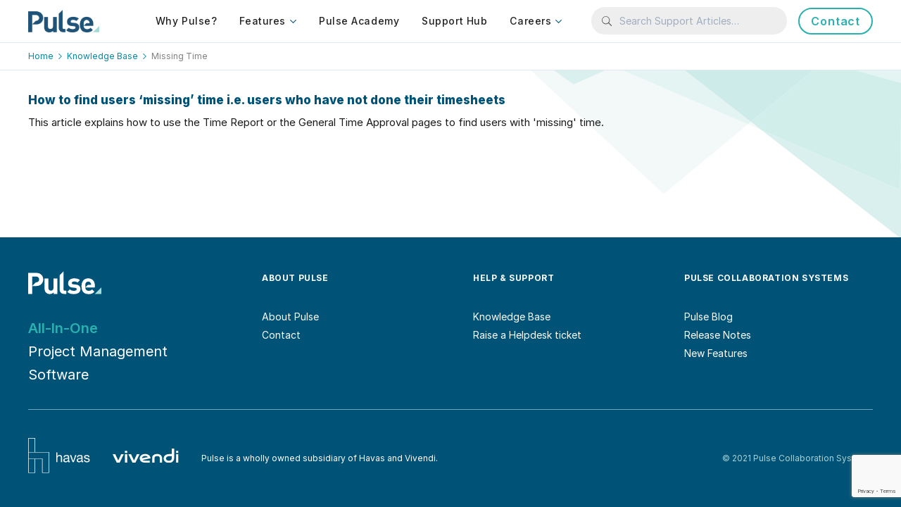

--- FILE ---
content_type: text/html; charset=UTF-8
request_url: https://www.pulsecollab.com/article-tags/missing-time/
body_size: 12672
content:

<!DOCTYPE html>
<html lang="en-US">
	<head>
		<meta http-equiv="x-ua-compatible" content="ie=edge">
		<meta charset="UTF-8" />
		<meta name="viewport" content="width=device-width, initial-scale=1">
		<link rel="profile" href="http://gmpg.org/xfn/11" />
        <link rel="preconnect" href="https://fonts.gstatic.com">
        <link href="https://fonts.googleapis.com/css2?family=Inter:wght@300;400;500;600;700;800&display=swap" rel="stylesheet">
        <meta name='robots' content='index, follow, max-image-preview:large, max-snippet:-1, max-video-preview:-1' />

<!-- Google Tag Manager for WordPress by gtm4wp.com -->
<script data-cfasync="false" data-pagespeed-no-defer>
	var gtm4wp_datalayer_name = "dataLayer";
	var dataLayer = dataLayer || [];
</script>
<!-- End Google Tag Manager for WordPress by gtm4wp.com -->
	<!-- This site is optimized with the Yoast SEO plugin v23.6 - https://yoast.com/wordpress/plugins/seo/ -->
	<title>Missing Time Archives - Pulse</title>
	<link rel="canonical" href="https://www.pulsecollab.com/article-tags/missing-time/" />
	<meta property="og:locale" content="en_US" />
	<meta property="og:type" content="article" />
	<meta property="og:title" content="Missing Time Archives - Pulse" />
	<meta property="og:url" content="https://www.pulsecollab.com/article-tags/missing-time/" />
	<meta property="og:site_name" content="Pulse" />
	<meta name="twitter:card" content="summary_large_image" />
	<script type="application/ld+json" class="yoast-schema-graph">{"@context":"https://schema.org","@graph":[{"@type":"CollectionPage","@id":"https://www.pulsecollab.com/article-tags/missing-time/","url":"https://www.pulsecollab.com/article-tags/missing-time/","name":"Missing Time Archives - Pulse","isPartOf":{"@id":"https://www.pulsecollab.com/#website"},"breadcrumb":{"@id":"https://www.pulsecollab.com/article-tags/missing-time/#breadcrumb"},"inLanguage":"en-US"},{"@type":"BreadcrumbList","@id":"https://www.pulsecollab.com/article-tags/missing-time/#breadcrumb","itemListElement":[{"@type":"ListItem","position":1,"name":"Home","item":"https://www.pulsecollab.com/"},{"@type":"ListItem","position":2,"name":"Missing Time"}]},{"@type":"WebSite","@id":"https://www.pulsecollab.com/#website","url":"https://www.pulsecollab.com/","name":"Pulse Project Management Software","description":"Pulse Project Management and Collaboration System","publisher":{"@id":"https://www.pulsecollab.com/#organization"},"potentialAction":[{"@type":"SearchAction","target":{"@type":"EntryPoint","urlTemplate":"https://www.pulsecollab.com/?s={search_term_string}"},"query-input":{"@type":"PropertyValueSpecification","valueRequired":true,"valueName":"search_term_string"}}],"inLanguage":"en-US"},{"@type":"Organization","@id":"https://www.pulsecollab.com/#organization","name":"Pulse Project Management Software","url":"https://www.pulsecollab.com/","logo":{"@type":"ImageObject","inLanguage":"en-US","@id":"https://www.pulsecollab.com/#/schema/logo/image/","url":"https://www.pulsecollab.com/wp-content/uploads/2020/04/pulse_logo_200x62_v1.png","contentUrl":"https://www.pulsecollab.com/wp-content/uploads/2020/04/pulse_logo_200x62_v1.png","width":200,"height":62,"caption":"Pulse Project Management Software"},"image":{"@id":"https://www.pulsecollab.com/#/schema/logo/image/"},"sameAs":["https://www.linkedin.com/company/7931229"]}]}</script>
	<!-- / Yoast SEO plugin. -->


<link href='https://fonts.gstatic.com' crossorigin rel='preconnect' />
<link rel="alternate" type="application/rss+xml" title="Pulse &raquo; Feed" href="https://www.pulsecollab.com/feed/" />
<link rel="alternate" type="application/rss+xml" title="Pulse &raquo; Comments Feed" href="https://www.pulsecollab.com/comments/feed/" />
<link rel="alternate" type="application/rss+xml" title="Pulse &raquo; Missing Time Article Tag Feed" href="https://www.pulsecollab.com/article-tags/missing-time/feed/" />
<style id='wp-block-library-theme-inline-css' type='text/css'>
.wp-block-audio :where(figcaption){color:#555;font-size:13px;text-align:center}.is-dark-theme .wp-block-audio :where(figcaption){color:#ffffffa6}.wp-block-audio{margin:0 0 1em}.wp-block-code{border:1px solid #ccc;border-radius:4px;font-family:Menlo,Consolas,monaco,monospace;padding:.8em 1em}.wp-block-embed :where(figcaption){color:#555;font-size:13px;text-align:center}.is-dark-theme .wp-block-embed :where(figcaption){color:#ffffffa6}.wp-block-embed{margin:0 0 1em}.blocks-gallery-caption{color:#555;font-size:13px;text-align:center}.is-dark-theme .blocks-gallery-caption{color:#ffffffa6}:root :where(.wp-block-image figcaption){color:#555;font-size:13px;text-align:center}.is-dark-theme :root :where(.wp-block-image figcaption){color:#ffffffa6}.wp-block-image{margin:0 0 1em}.wp-block-pullquote{border-bottom:4px solid;border-top:4px solid;color:currentColor;margin-bottom:1.75em}.wp-block-pullquote cite,.wp-block-pullquote footer,.wp-block-pullquote__citation{color:currentColor;font-size:.8125em;font-style:normal;text-transform:uppercase}.wp-block-quote{border-left:.25em solid;margin:0 0 1.75em;padding-left:1em}.wp-block-quote cite,.wp-block-quote footer{color:currentColor;font-size:.8125em;font-style:normal;position:relative}.wp-block-quote.has-text-align-right{border-left:none;border-right:.25em solid;padding-left:0;padding-right:1em}.wp-block-quote.has-text-align-center{border:none;padding-left:0}.wp-block-quote.is-large,.wp-block-quote.is-style-large,.wp-block-quote.is-style-plain{border:none}.wp-block-search .wp-block-search__label{font-weight:700}.wp-block-search__button{border:1px solid #ccc;padding:.375em .625em}:where(.wp-block-group.has-background){padding:1.25em 2.375em}.wp-block-separator.has-css-opacity{opacity:.4}.wp-block-separator{border:none;border-bottom:2px solid;margin-left:auto;margin-right:auto}.wp-block-separator.has-alpha-channel-opacity{opacity:1}.wp-block-separator:not(.is-style-wide):not(.is-style-dots){width:100px}.wp-block-separator.has-background:not(.is-style-dots){border-bottom:none;height:1px}.wp-block-separator.has-background:not(.is-style-wide):not(.is-style-dots){height:2px}.wp-block-table{margin:0 0 1em}.wp-block-table td,.wp-block-table th{word-break:normal}.wp-block-table :where(figcaption){color:#555;font-size:13px;text-align:center}.is-dark-theme .wp-block-table :where(figcaption){color:#ffffffa6}.wp-block-video :where(figcaption){color:#555;font-size:13px;text-align:center}.is-dark-theme .wp-block-video :where(figcaption){color:#ffffffa6}.wp-block-video{margin:0 0 1em}:root :where(.wp-block-template-part.has-background){margin-bottom:0;margin-top:0;padding:1.25em 2.375em}
</style>
<style id='safe-svg-svg-icon-style-inline-css' type='text/css'>
.safe-svg-cover{text-align:center}.safe-svg-cover .safe-svg-inside{display:inline-block;max-width:100%}.safe-svg-cover svg{height:100%;max-height:100%;max-width:100%;width:100%}

</style>
<style id='classic-theme-styles-inline-css' type='text/css'>
/*! This file is auto-generated */
.wp-block-button__link{color:#fff;background-color:#32373c;border-radius:9999px;box-shadow:none;text-decoration:none;padding:calc(.667em + 2px) calc(1.333em + 2px);font-size:1.125em}.wp-block-file__button{background:#32373c;color:#fff;text-decoration:none}
</style>
<style id='global-styles-inline-css' type='text/css'>
:root{--wp--preset--aspect-ratio--square: 1;--wp--preset--aspect-ratio--4-3: 4/3;--wp--preset--aspect-ratio--3-4: 3/4;--wp--preset--aspect-ratio--3-2: 3/2;--wp--preset--aspect-ratio--2-3: 2/3;--wp--preset--aspect-ratio--16-9: 16/9;--wp--preset--aspect-ratio--9-16: 9/16;--wp--preset--color--black: #000000;--wp--preset--color--cyan-bluish-gray: #abb8c3;--wp--preset--color--white: #fff;--wp--preset--color--pale-pink: #f78da7;--wp--preset--color--vivid-red: #cf2e2e;--wp--preset--color--luminous-vivid-orange: #ff6900;--wp--preset--color--luminous-vivid-amber: #fcb900;--wp--preset--color--light-green-cyan: #7bdcb5;--wp--preset--color--vivid-green-cyan: #00d084;--wp--preset--color--pale-cyan-blue: #8ed1fc;--wp--preset--color--vivid-cyan-blue: #0693e3;--wp--preset--color--vivid-purple: #9b51e0;--wp--preset--color--theme-default: #0288a1;--wp--preset--color--blue: #0069e4;--wp--preset--color--purple: #5749a0;--wp--preset--color--orange: #f0644a;--wp--preset--color--green: #46a162;--wp--preset--color--pale-blue: #7994be;--wp--preset--gradient--vivid-cyan-blue-to-vivid-purple: linear-gradient(135deg,rgba(6,147,227,1) 0%,rgb(155,81,224) 100%);--wp--preset--gradient--light-green-cyan-to-vivid-green-cyan: linear-gradient(135deg,rgb(122,220,180) 0%,rgb(0,208,130) 100%);--wp--preset--gradient--luminous-vivid-amber-to-luminous-vivid-orange: linear-gradient(135deg,rgba(252,185,0,1) 0%,rgba(255,105,0,1) 100%);--wp--preset--gradient--luminous-vivid-orange-to-vivid-red: linear-gradient(135deg,rgba(255,105,0,1) 0%,rgb(207,46,46) 100%);--wp--preset--gradient--very-light-gray-to-cyan-bluish-gray: linear-gradient(135deg,rgb(238,238,238) 0%,rgb(169,184,195) 100%);--wp--preset--gradient--cool-to-warm-spectrum: linear-gradient(135deg,rgb(74,234,220) 0%,rgb(151,120,209) 20%,rgb(207,42,186) 40%,rgb(238,44,130) 60%,rgb(251,105,98) 80%,rgb(254,248,76) 100%);--wp--preset--gradient--blush-light-purple: linear-gradient(135deg,rgb(255,206,236) 0%,rgb(152,150,240) 100%);--wp--preset--gradient--blush-bordeaux: linear-gradient(135deg,rgb(254,205,165) 0%,rgb(254,45,45) 50%,rgb(107,0,62) 100%);--wp--preset--gradient--luminous-dusk: linear-gradient(135deg,rgb(255,203,112) 0%,rgb(199,81,192) 50%,rgb(65,88,208) 100%);--wp--preset--gradient--pale-ocean: linear-gradient(135deg,rgb(255,245,203) 0%,rgb(182,227,212) 50%,rgb(51,167,181) 100%);--wp--preset--gradient--electric-grass: linear-gradient(135deg,rgb(202,248,128) 0%,rgb(113,206,126) 100%);--wp--preset--gradient--midnight: linear-gradient(135deg,rgb(2,3,129) 0%,rgb(40,116,252) 100%);--wp--preset--font-size--small: 13px;--wp--preset--font-size--medium: 20px;--wp--preset--font-size--large: 36px;--wp--preset--font-size--x-large: 42px;--wp--preset--spacing--20: 0.44rem;--wp--preset--spacing--30: 0.67rem;--wp--preset--spacing--40: 1rem;--wp--preset--spacing--50: 1.5rem;--wp--preset--spacing--60: 2.25rem;--wp--preset--spacing--70: 3.38rem;--wp--preset--spacing--80: 5.06rem;--wp--preset--shadow--natural: 6px 6px 9px rgba(0, 0, 0, 0.2);--wp--preset--shadow--deep: 12px 12px 50px rgba(0, 0, 0, 0.4);--wp--preset--shadow--sharp: 6px 6px 0px rgba(0, 0, 0, 0.2);--wp--preset--shadow--outlined: 6px 6px 0px -3px rgba(255, 255, 255, 1), 6px 6px rgba(0, 0, 0, 1);--wp--preset--shadow--crisp: 6px 6px 0px rgba(0, 0, 0, 1);}:where(.is-layout-flex){gap: 0.5em;}:where(.is-layout-grid){gap: 0.5em;}body .is-layout-flex{display: flex;}.is-layout-flex{flex-wrap: wrap;align-items: center;}.is-layout-flex > :is(*, div){margin: 0;}body .is-layout-grid{display: grid;}.is-layout-grid > :is(*, div){margin: 0;}:where(.wp-block-columns.is-layout-flex){gap: 2em;}:where(.wp-block-columns.is-layout-grid){gap: 2em;}:where(.wp-block-post-template.is-layout-flex){gap: 1.25em;}:where(.wp-block-post-template.is-layout-grid){gap: 1.25em;}.has-black-color{color: var(--wp--preset--color--black) !important;}.has-cyan-bluish-gray-color{color: var(--wp--preset--color--cyan-bluish-gray) !important;}.has-white-color{color: var(--wp--preset--color--white) !important;}.has-pale-pink-color{color: var(--wp--preset--color--pale-pink) !important;}.has-vivid-red-color{color: var(--wp--preset--color--vivid-red) !important;}.has-luminous-vivid-orange-color{color: var(--wp--preset--color--luminous-vivid-orange) !important;}.has-luminous-vivid-amber-color{color: var(--wp--preset--color--luminous-vivid-amber) !important;}.has-light-green-cyan-color{color: var(--wp--preset--color--light-green-cyan) !important;}.has-vivid-green-cyan-color{color: var(--wp--preset--color--vivid-green-cyan) !important;}.has-pale-cyan-blue-color{color: var(--wp--preset--color--pale-cyan-blue) !important;}.has-vivid-cyan-blue-color{color: var(--wp--preset--color--vivid-cyan-blue) !important;}.has-vivid-purple-color{color: var(--wp--preset--color--vivid-purple) !important;}.has-black-background-color{background-color: var(--wp--preset--color--black) !important;}.has-cyan-bluish-gray-background-color{background-color: var(--wp--preset--color--cyan-bluish-gray) !important;}.has-white-background-color{background-color: var(--wp--preset--color--white) !important;}.has-pale-pink-background-color{background-color: var(--wp--preset--color--pale-pink) !important;}.has-vivid-red-background-color{background-color: var(--wp--preset--color--vivid-red) !important;}.has-luminous-vivid-orange-background-color{background-color: var(--wp--preset--color--luminous-vivid-orange) !important;}.has-luminous-vivid-amber-background-color{background-color: var(--wp--preset--color--luminous-vivid-amber) !important;}.has-light-green-cyan-background-color{background-color: var(--wp--preset--color--light-green-cyan) !important;}.has-vivid-green-cyan-background-color{background-color: var(--wp--preset--color--vivid-green-cyan) !important;}.has-pale-cyan-blue-background-color{background-color: var(--wp--preset--color--pale-cyan-blue) !important;}.has-vivid-cyan-blue-background-color{background-color: var(--wp--preset--color--vivid-cyan-blue) !important;}.has-vivid-purple-background-color{background-color: var(--wp--preset--color--vivid-purple) !important;}.has-black-border-color{border-color: var(--wp--preset--color--black) !important;}.has-cyan-bluish-gray-border-color{border-color: var(--wp--preset--color--cyan-bluish-gray) !important;}.has-white-border-color{border-color: var(--wp--preset--color--white) !important;}.has-pale-pink-border-color{border-color: var(--wp--preset--color--pale-pink) !important;}.has-vivid-red-border-color{border-color: var(--wp--preset--color--vivid-red) !important;}.has-luminous-vivid-orange-border-color{border-color: var(--wp--preset--color--luminous-vivid-orange) !important;}.has-luminous-vivid-amber-border-color{border-color: var(--wp--preset--color--luminous-vivid-amber) !important;}.has-light-green-cyan-border-color{border-color: var(--wp--preset--color--light-green-cyan) !important;}.has-vivid-green-cyan-border-color{border-color: var(--wp--preset--color--vivid-green-cyan) !important;}.has-pale-cyan-blue-border-color{border-color: var(--wp--preset--color--pale-cyan-blue) !important;}.has-vivid-cyan-blue-border-color{border-color: var(--wp--preset--color--vivid-cyan-blue) !important;}.has-vivid-purple-border-color{border-color: var(--wp--preset--color--vivid-purple) !important;}.has-vivid-cyan-blue-to-vivid-purple-gradient-background{background: var(--wp--preset--gradient--vivid-cyan-blue-to-vivid-purple) !important;}.has-light-green-cyan-to-vivid-green-cyan-gradient-background{background: var(--wp--preset--gradient--light-green-cyan-to-vivid-green-cyan) !important;}.has-luminous-vivid-amber-to-luminous-vivid-orange-gradient-background{background: var(--wp--preset--gradient--luminous-vivid-amber-to-luminous-vivid-orange) !important;}.has-luminous-vivid-orange-to-vivid-red-gradient-background{background: var(--wp--preset--gradient--luminous-vivid-orange-to-vivid-red) !important;}.has-very-light-gray-to-cyan-bluish-gray-gradient-background{background: var(--wp--preset--gradient--very-light-gray-to-cyan-bluish-gray) !important;}.has-cool-to-warm-spectrum-gradient-background{background: var(--wp--preset--gradient--cool-to-warm-spectrum) !important;}.has-blush-light-purple-gradient-background{background: var(--wp--preset--gradient--blush-light-purple) !important;}.has-blush-bordeaux-gradient-background{background: var(--wp--preset--gradient--blush-bordeaux) !important;}.has-luminous-dusk-gradient-background{background: var(--wp--preset--gradient--luminous-dusk) !important;}.has-pale-ocean-gradient-background{background: var(--wp--preset--gradient--pale-ocean) !important;}.has-electric-grass-gradient-background{background: var(--wp--preset--gradient--electric-grass) !important;}.has-midnight-gradient-background{background: var(--wp--preset--gradient--midnight) !important;}.has-small-font-size{font-size: var(--wp--preset--font-size--small) !important;}.has-medium-font-size{font-size: var(--wp--preset--font-size--medium) !important;}.has-large-font-size{font-size: var(--wp--preset--font-size--large) !important;}.has-x-large-font-size{font-size: var(--wp--preset--font-size--x-large) !important;}
:where(.wp-block-post-template.is-layout-flex){gap: 1.25em;}:where(.wp-block-post-template.is-layout-grid){gap: 1.25em;}
:where(.wp-block-columns.is-layout-flex){gap: 2em;}:where(.wp-block-columns.is-layout-grid){gap: 2em;}
:root :where(.wp-block-pullquote){font-size: 1.5em;line-height: 1.6;}
</style>
<link rel='stylesheet' id='wpo_min-header-0-css' href='https://www.pulsecollab.com/wp-content/cache/wpo-minify/1747098615/assets/wpo-minify-header-055fa824.min.css' type='text/css' media='all' />
<script type="text/javascript" src="https://www.pulsecollab.com/wp-content/cache/wpo-minify/1747098615/assets/wpo-minify-header-7a690e27.min.js" id="wpo_min-header-0-js"></script>
<link rel="https://api.w.org/" href="https://www.pulsecollab.com/wp-json/" /><link rel="alternate" title="JSON" type="application/json" href="https://www.pulsecollab.com/wp-json/wp/v2/ht-kb-tag/295" /><link rel="EditURI" type="application/rsd+xml" title="RSD" href="https://www.pulsecollab.com/xmlrpc.php?rsd" />
<meta name="generator" content="WordPress 6.6.2" />
<meta name="generator" content="Heroic Knowledge Base v2.23.0" />

<!-- Google Tag Manager for WordPress by gtm4wp.com -->
<!-- GTM Container placement set to automatic -->
<script data-cfasync="false" data-pagespeed-no-defer type="text/javascript">
	var dataLayer_content = {"pageTitle":"Missing Time Archives - Pulse","pageCategory":[]};
	dataLayer.push( dataLayer_content );
</script>
<script data-cfasync="false">
(function(w,d,s,l,i){w[l]=w[l]||[];w[l].push({'gtm.start':
new Date().getTime(),event:'gtm.js'});var f=d.getElementsByTagName(s)[0],
j=d.createElement(s),dl=l!='dataLayer'?'&l='+l:'';j.async=true;j.src=
'//www.googletagmanager.com/gtm.js?id='+i+dl;f.parentNode.insertBefore(j,f);
})(window,document,'script','dataLayer','GTM-5XPX89F');
</script>
<!-- End Google Tag Manager for WordPress by gtm4wp.com --><style>
.sl-overlay{background:#000000;opacity: 0.9;z-index: 1035;}
.sl-wrapper .sl-navigation button,.sl-wrapper .sl-close,.sl-wrapper .sl-counter{color:#ffffff;z-index: 10060;}
.sl-wrapper .sl-image{z-index:10000;}
.sl-spinner{border-color:#ffffff;z-index:1007;}
.sl-wrapper{z-index:1040;}
.sl-wrapper .sl-image .sl-caption{background:rgba(0,0,0,0.9);color:#ffffff;}
</style><meta name="generator" content="Pulse Collaboration v1.11.0" />
<link rel="icon" href="https://www.pulsecollab.com/wp-content/uploads/2020/06/favicon-support2-50x50.png" sizes="32x32" />
<link rel="icon" href="https://www.pulsecollab.com/wp-content/uploads/2020/06/favicon-support2.png" sizes="192x192" />
<link rel="apple-touch-icon" href="https://www.pulsecollab.com/wp-content/uploads/2020/06/favicon-support2.png" />
<meta name="msapplication-TileImage" content="https://www.pulsecollab.com/wp-content/uploads/2020/06/favicon-support2.png" />
<style id="kirki-inline-styles">.site-header{background:#ffffff;}.site-header .site-header__title, .nav-header ul li a{color:#005377;}.nav-header .nav-header__mtoggle span, .nav-header .nav-header__mtoggle span::before, .nav-header .nav-header__mtoggle span::after{background:#005377;}a{color:#0288a1;}button, input[type="reset"], input[type="submit"], input[type="button"], .hkb-article__content ol li:before, .hkb-article__content ul li:before, .hkb_widget_exit__btn{background:#0288a1;}.hkb-breadcrumbs__icon{fill:#0288a1;}.hkb-article__title a:hover, .hkb-article__link:hover h2, .ht-post__title a:hover, .hkb-category .hkb-category__articlelist a{color:#0288a1;}.hkb-article-attachment__icon{fill:#0288a1;}a:hover, .hkb-category .hkb-category__articlelist a:hover{color:#00a8a5;}button:hover, input[type="reset"]:hover, input[type="submit"]:hover, input[type="button"]:hover, .ht-transferbox__btn:hover{background:#00a8a5;}.ht-container{max-width:1320px;}.ht-sitecontainer--boxed{max-width:1320px;}h1, h2, h3, h4, h5, h6{letter-spacing:0px;text-transform:none;color:#005377;}body, input, optgroup, select, textarea{font-family:Inter;font-size:16px;font-weight:400;letter-spacing:0px;line-height:1.65;color:#1a1a1a;}.hkb-category .hkb-category__iconwrap, .ht-categoryheader .hkb-category__iconwrap{flex-basis:90px;min-width:90px;}.hkb-category .hkb-category__iconwrap img, .ht-categoryheader .hkb-category__iconwrap img{max-width:90px;}.hkb-category .hkb-category__iconwrap img, .ht-categoryheader .hkb-category__iconwrap img, .hkb-category .hkb-category__iconwrap, .ht-categoryheader .hkb-category__iconwrap, .ht-categoryheader .hkb-category__iconwrap svg{max-height:90px;}.nav-header > ul > li.menu-item-has-children > a::after {background-image: url("data:image/svg+xml,%3Csvg xmlns='http://www.w3.org/2000/svg' viewBox='0 0 34.1 19' fill='%23005377'%3E%3Cpath d='M17 19c-0.5 0-1-0.2-1.4-0.6L0.6 3.4c-0.8-0.8-0.8-2 0-2.8 0.8-0.8 2-0.8 2.8 0L17 14.2 30.7 0.6c0.8-0.8 2-0.8 2.8 0 0.8 0.8 0.8 2 0 2.8L18.4 18.4C18 18.8 17.5 19 17 19z'/%3E%3C/svg%3E");}.ht-container, .ht-sitecontainer--boxed { max-width: 1320px }.hkb_widget_toc ol li.active > a { background: rgba( 2 ,136, 161, 0.8); }
/**********
Restyle TOC menu
***********/
.ht-mobile-toc {
    display: none;

}

.hkb_widget_toc ol li a {
    -webkit-border-radius: 0;
    -moz-border-radius: 0;
    -ms-border-radius: 0;
    border-radius: 0;
    border-left: 4px solid transparent;
    color: #00739a;

}

.hkb_widget_toc ol li.active > a {
    border-left: 4px solid #66c6bf;
    background: #f1f7f7 !important;
    color: #00739a;
}

.hkb_widget_toc ol ol li.active > a {
    border-left: 4px solid #66c6bf;
}

.hkb_widget_toc ol li.active ol {
    margin-left: 0;
    margin-top: 0;
}

.hkb_widget_toc ol ol a {
    padding-left: 30px;
}

.hkb_widget_toc ol ol ol a {
    display: none;
}

.hkb_widget_toc ol li a:hover {
    background: transparent;
    color: #02979b;
}
.prose .warning div > p,
.prose .info p,
.prose .solution p,
.md\:prose .info h2,
.md\:prose .solution h2 {

    margin-top: 0;

}

.prose code:after, .prose code:before {
    content: "";
}/* cyrillic-ext */
@font-face {
  font-family: 'Inter';
  font-style: normal;
  font-weight: 400;
  font-display: swap;
  src: url(https://www.pulsecollab.com/wp-content/fonts/inter/font) format('woff');
  unicode-range: U+0460-052F, U+1C80-1C8A, U+20B4, U+2DE0-2DFF, U+A640-A69F, U+FE2E-FE2F;
}
/* cyrillic */
@font-face {
  font-family: 'Inter';
  font-style: normal;
  font-weight: 400;
  font-display: swap;
  src: url(https://www.pulsecollab.com/wp-content/fonts/inter/font) format('woff');
  unicode-range: U+0301, U+0400-045F, U+0490-0491, U+04B0-04B1, U+2116;
}
/* greek-ext */
@font-face {
  font-family: 'Inter';
  font-style: normal;
  font-weight: 400;
  font-display: swap;
  src: url(https://www.pulsecollab.com/wp-content/fonts/inter/font) format('woff');
  unicode-range: U+1F00-1FFF;
}
/* greek */
@font-face {
  font-family: 'Inter';
  font-style: normal;
  font-weight: 400;
  font-display: swap;
  src: url(https://www.pulsecollab.com/wp-content/fonts/inter/font) format('woff');
  unicode-range: U+0370-0377, U+037A-037F, U+0384-038A, U+038C, U+038E-03A1, U+03A3-03FF;
}
/* vietnamese */
@font-face {
  font-family: 'Inter';
  font-style: normal;
  font-weight: 400;
  font-display: swap;
  src: url(https://www.pulsecollab.com/wp-content/fonts/inter/font) format('woff');
  unicode-range: U+0102-0103, U+0110-0111, U+0128-0129, U+0168-0169, U+01A0-01A1, U+01AF-01B0, U+0300-0301, U+0303-0304, U+0308-0309, U+0323, U+0329, U+1EA0-1EF9, U+20AB;
}
/* latin-ext */
@font-face {
  font-family: 'Inter';
  font-style: normal;
  font-weight: 400;
  font-display: swap;
  src: url(https://www.pulsecollab.com/wp-content/fonts/inter/font) format('woff');
  unicode-range: U+0100-02BA, U+02BD-02C5, U+02C7-02CC, U+02CE-02D7, U+02DD-02FF, U+0304, U+0308, U+0329, U+1D00-1DBF, U+1E00-1E9F, U+1EF2-1EFF, U+2020, U+20A0-20AB, U+20AD-20C0, U+2113, U+2C60-2C7F, U+A720-A7FF;
}
/* latin */
@font-face {
  font-family: 'Inter';
  font-style: normal;
  font-weight: 400;
  font-display: swap;
  src: url(https://www.pulsecollab.com/wp-content/fonts/inter/font) format('woff');
  unicode-range: U+0000-00FF, U+0131, U+0152-0153, U+02BB-02BC, U+02C6, U+02DA, U+02DC, U+0304, U+0308, U+0329, U+2000-206F, U+20AC, U+2122, U+2191, U+2193, U+2212, U+2215, U+FEFF, U+FFFD;
}</style>	</head>
<body class="archive tax-ht_kb_tag term-missing-time term-295 wp-embed-responsive ht-kb" itemscope itemtype="https://schema.org/WebPage" data-spy="scroll" data-offset="30" data-target="#navtoc">

<!-- GTM Container placement set to automatic -->
<!-- Google Tag Manager (noscript) -->
				<noscript><iframe src="https://www.googletagmanager.com/ns.html?id=GTM-5XPX89F" height="0" width="0" style="display:none;visibility:hidden" aria-hidden="true"></iframe></noscript>
<!-- End Google Tag Manager (noscript) -->
<div class="ht-sitecontainer min-h-screen flex flex-col ht-sitecontainer--wide">

<!-- .site-header -->
<div class="fixed site-header Xshadow-md border-b  z-10 w-full">

    <header class="site-header__banner py-0" itemscope itemtype="http://schema.org/WPHeader">
        <div class="ht-container">



		<!-- .site-logo -->
		<div class="site-logo flex items-center">
			<a href="https://www.pulsecollab.com" data-ht-sitetitle="Pulse">
                <img src="https://www.pulsecollab.com/wp-content/themes/knowall-child/images/pulse_logo.svg" alt="Pulse">
									<meta itemprop="headline" content="Pulse">
							</a>
		</div>
		<!-- /.site-logo -->

					<!-- .nav-header -->

			<nav class=" flex flex-wrap content-center nav-header" itemscope itemtype="https://schema.org/SiteNavigationElement">

                <button id="ht-navtoggle" class="nav-header__mtoggle"><span>Menu</span></button>
				<ul id="menu-main-menu" class="float-left nav-header__menuwrapper md:pl-8"><li id="menu-item-6927" class="menu-item menu-item-type-post_type menu-item-object-page menu-item-6927"><a href="https://www.pulsecollab.com/why-pulse-project-management-software/">Why Pulse?</a></li>
<li id="menu-item-5433" class="menu-item menu-item-type-custom menu-item-object-custom menu-item-has-children menu-item-5433"><a href="#">Features</a>
<ul class="sub-menu">
	<li id="menu-item-5428" class="menu-item menu-item-type-post_type menu-item-object-page menu-item-5428"><a href="https://www.pulsecollab.com/pulse-features/project-management-features-overview/">Features Overview</a></li>
	<li id="menu-item-7087" class="menu-item menu-item-type-post_type menu-item-object-page menu-item-7087"><a href="https://www.pulsecollab.com/pulse-features/feature-project-management/">Project Management Tools</a></li>
	<li id="menu-item-7082" class="menu-item menu-item-type-post_type menu-item-object-page menu-item-7082"><a href="https://www.pulsecollab.com/pulse-features/feature-document-management/">Document Management</a></li>
	<li id="menu-item-7085" class="menu-item menu-item-type-post_type menu-item-object-page menu-item-7085"><a href="https://www.pulsecollab.com/pulse-features/feature-task-management-tools/">Task Management Software</a></li>
	<li id="menu-item-7084" class="menu-item menu-item-type-post_type menu-item-object-page menu-item-7084"><a href="https://www.pulsecollab.com/pulse-features/feature-finance-management-tools/">Project Finance Tools</a></li>
	<li id="menu-item-7083" class="menu-item menu-item-type-post_type menu-item-object-page menu-item-7083"><a href="https://www.pulsecollab.com/pulse-features/feature-timesheets-pto/">Timesheets &#038; PTO</a></li>
	<li id="menu-item-7098" class="menu-item menu-item-type-post_type menu-item-object-page menu-item-7098"><a href="https://www.pulsecollab.com/pulse-features/resource-scheduler/">Resource Scheduler</a></li>
	<li id="menu-item-7100" class="menu-item menu-item-type-post_type menu-item-object-page menu-item-7100"><a href="https://www.pulsecollab.com/pulse-features/support/">Setup &#038; Support</a></li>
	<li id="menu-item-7101" class="menu-item menu-item-type-post_type menu-item-object-page menu-item-7101"><a href="https://www.pulsecollab.com/pulse-features/training/">Training &#038; Certification</a></li>
	<li id="menu-item-7086" class="menu-item menu-item-type-post_type menu-item-object-page menu-item-7086"><a href="https://www.pulsecollab.com/pulse-features/security-user-management-for-project-teams-stakeholders-clients-and-vendors/">Security &#038; User Management</a></li>
	<li id="menu-item-5460" class="menu-item menu-item-type-post_type menu-item-object-page menu-item-5460"><a href="https://www.pulsecollab.com/pulse-features/reporting-tools/">Reporting Tools</a></li>
	<li id="menu-item-7104" class="menu-item menu-item-type-post_type menu-item-object-page menu-item-7104"><a href="https://www.pulsecollab.com/pulse-features/portal-pages/">Collaboration Tools</a></li>
	<li id="menu-item-5456" class="menu-item menu-item-type-post_type menu-item-object-page menu-item-5456"><a href="https://www.pulsecollab.com/pulse-features/api/">APIs</a></li>
</ul>
</li>
<li id="menu-item-5243" class="menu-item menu-item-type-post_type menu-item-object-page menu-item-5243"><a href="https://www.pulsecollab.com/training/">Pulse Academy</a></li>
<li id="menu-item-5390" class="menu-item menu-item-type-ht_kb menu-item-object-ht-knowledge-base menu-item-5390"><a href="https://www.pulsecollab.com/knowledge-base/">Support Hub</a></li>
<li id="menu-item-8205" class="menu-item menu-item-type-post_type menu-item-object-page menu-item-has-children menu-item-8205"><a href="https://www.pulsecollab.com/careers/working-with-us/">Careers</a>
<ul class="sub-menu">
	<li id="menu-item-7333" class="menu-item menu-item-type-post_type menu-item-object-page menu-item-7333"><a href="https://www.pulsecollab.com/careers/working-with-us/">Working with Pulse</a></li>
	<li id="menu-item-7332" class="menu-item menu-item-type-post_type menu-item-object-page menu-item-7332"><a href="https://www.pulsecollab.com/careers/current-positions/">Current Positions</a></li>
	<li id="menu-item-7530" class="menu-item menu-item-type-post_type menu-item-object-page menu-item-7530"><a href="https://www.pulsecollab.com/careers/submit-your-cv/">Submit your CV</a></li>
</ul>
</li>
</ul>
			</nav>
			<!-- /.nav-header -->
		        <div class="flex flex-nowrap items-center h-100">
                            
<form class="hkb-site-search pr-4" method="get" action="https://www.pulsecollab.com/">
		<label class="hkb-screen-reader-text" for="hkb-search">Search For</label>
		<input id="hkb-search"  class="hkb-site-search__field bg-gray-200" type="text" value="" placeholder="Search Support Articles…" name="s" autocomplete="off">
		<img class="hkb-site-search__loader" src="https://www.pulsecollab.com/wp-content/themes/knowall/img/loading.svg" alt="Searching..." />
		<input type="hidden" name="ht-kb-search" value="1" />
    	<input type="hidden" name="lang" value=""/>
		<button class="hkb-site-search__button" type="submit"><span>Search</span></button>
</form>
            
            <a href="/contact-us/"
               class="
                py-1 px-4
               border-solid  border-opacity-100
            border-lightseagreen
            border-2
             text-lightseagreen
            tracking-wider
            float-right bg-white
            font-semibold
            hover:bg-persiangreen
            hover:text-lightseagreen
            hover:border-lightseagreen
            rounded-full
            transition duration-500 ease-in-out ">
                Contact
            </a>
        </div>
	</div>
	</header>
	<!-- /.site-header -->
</div>
<!-- /.site-header -->
<!-- .ht-page -->
<div class="main-content flex-grow bg-white bg-right-top bg-no-repeat ht-page--sidebaroff" >
    


<div class="bg-white border-b">
    <div class="ht-container">

	
<!-- .hkb-breadcrumbs -->
<div class="hkb-breadcrumbs_wrap">
			<ol class="hkb-breadcrumbs" itemscope itemtype="https://schema.org/BreadcrumbList" >
			
							<li itemprop="itemListElement" itemscope itemtype="https://schema.org/ListItem">
											<a itemprop="item" href="https://www.pulsecollab.com">
							<span itemprop="name">Home</span>
							<svg class="hkb-breadcrumbs__icon" xmlns="http://www.w3.org/2000/svg" viewBox="0 0 19 34.1"><g><path d="M19,17c0,0.5-0.2,1-0.6,1.4L3.4,33.5c-0.8,0.8-2,0.8-2.8,0c-0.8-0.8-0.8-2,0-2.8L14.2,17L0.6,3.4c-0.8-0.8-0.8-2,0-2.8  c0.8-0.8,2-0.8,2.8,0l15.1,15.1C18.8,16,19,16.5,19,17z"/></g></svg>
						</a>
										<meta itemprop="position" content="1" />
				</li>               
							<li itemprop="itemListElement" itemscope itemtype="https://schema.org/ListItem">
											<a itemprop="item" href="https://www.pulsecollab.com/knowledge-base/">
							<span itemprop="name">Knowledge Base</span>
							<svg class="hkb-breadcrumbs__icon" xmlns="http://www.w3.org/2000/svg" viewBox="0 0 19 34.1"><g><path d="M19,17c0,0.5-0.2,1-0.6,1.4L3.4,33.5c-0.8,0.8-2,0.8-2.8,0c-0.8-0.8-0.8-2,0-2.8L14.2,17L0.6,3.4c-0.8-0.8-0.8-2,0-2.8  c0.8-0.8,2-0.8,2.8,0l15.1,15.1C18.8,16,19,16.5,19,17z"/></g></svg>
						</a>
										<meta itemprop="position" content="2" />
				</li>               
							<li itemprop="itemListElement" itemscope itemtype="https://schema.org/ListItem">
											<span>
							<span itemprop="name">Missing Time</span>
							<link itemprop="item" href="https://www.pulsecollab.com/knowledge-base/45352/" />
						</span>
										<meta itemprop="position" content="3" />
				</li>               
					</ol>       
	</div>  
<!-- /.hkb-breadcrumbs -->

</div>
</div>

<!-- .ht-page -->
<div class="ht-page ht-page--sidebarright">
<div class="ht-container">

	
	<div class="ht-page__content">

	
		<ul class="ht-articlelist">
							<li>
					<article id="post-4615" class="hkb-articlemini" itemscope itemtype="https://schema.org/CreativeWork">
	<a class="hkb-article__link" href="https://www.pulsecollab.com/knowledge-base/45352/">
	<h2 class="hkb-article__title" itemprop="headline">
			How to find users &#8216;missing&#8217; time i.e. users who have not done their timesheets	</h2>

			<div class="hkb-article__excerpt">
			This article explains how to use the Time Report or the General Time Approval pages to find users with 'missing' time.		</div>
		</a>
</article>
				</li>
					</ul>

		 

	
</div>

		<!-- .sidebar -->
	<aside class="sidebar" itemscope itemtype="https://schema.org/WPSideBar">   
			</aside>
	<!-- /.sidebar -->

</div>
</div>
<!-- /.ht-page -->

</div>
<!-- .site-footer -->
<footer class="bg-bluelagoon bg-right-bottom bg-no-repeat"
        itemscope itemtype="https://schema.org/WPFooter">



        <div class="ht-container mx-auto pt-12 pb-12">
    <div class="flex flex-wrap border-b border-glacier">
        <div class="w-full md:w-3/12 text-center md:text-left">
            <div class="pb-8 text-center md:text-left">
                <img class="site-logo-footer mx-auto md:mx-0" src="https://www.pulsecollab.com/wp-content/themes/knowall-child/images/pulse_logo_reversed.svg"
                     alt="Pulse">

            </div>
            <div class="text-white text-xl mb-8 ">
                <div class="text-lightseagreen font-semibold "> All-In-One</div>
                Project Management<br/>
                Software<br/>
            </div>

        </div>
        <div class="w-full md:w-3/12 md:pl-8 text-center md:text-left">
                            <div class="text-xs tracking-wider uppercase md:mt-0  mt-8  md:mb-8 md:mt-0  font-bold text-white">About Pulse</div>
                	<ul class="mb-10">
					<li class=" menu-item menu-item-type-post_type menu-item-object-page menu-item-4995">
			<a target="" href="https://www.pulsecollab.com/home-page/about-pulse/" class="hover:text-lightseagreen text-white transition-colors duration-300 text-sm">About Pulse</a>
		</li>
					<li class=" menu-item menu-item-type-post_type menu-item-object-page menu-item-5102">
			<a target="" href="https://www.pulsecollab.com/contact-us/" class="hover:text-lightseagreen text-white transition-colors duration-300 text-sm">Contact</a>
		</li>
		</ul>
                                </div>
        <div class="w-full md:w-3/12  md:pl-8  text-center md:text-left">
                            <div class="text-xs tracking-wider uppercase md:mt-0  mt-8  md:mb-8 md:mt-0 font-bold  text-white">Help &amp; Support</div>
                	<ul class="mb-10">
					<li class=" menu-item menu-item-type-ht_kb menu-item-object-ht-knowledge-base menu-item-5012">
			<a target="" href="https://www.pulsecollab.com/knowledge-base/" class="hover:text-lightseagreen text-white transition-colors duration-300 text-sm">Knowledge Base</a>
		</li>
					<li class=" menu-item menu-item-type-post_type menu-item-object-page menu-item-8434">
			<a target="" href="https://www.pulsecollab.com/raise-a-helpdesk-ticket/" class="hover:text-lightseagreen text-white transition-colors duration-300 text-sm">Raise a Helpdesk ticket</a>
		</li>
		</ul>
                    </div>
        <div class="w-full md:w-3/12  md:pl-8  text-center md:text-left">
                            <div class="text-xs tracking-wider uppercase md:mt-0  mt-8 md:mb-8 md:mt-0 font-bold  text-white">Pulse Collaboration Systems</div>
                	<ul class="mb-10">
					<li class=" menu-item menu-item-type-post_type menu-item-object-page current_page_parent menu-item-10229">
			<a target="" href="https://www.pulsecollab.com/blog/" class="hover:text-lightseagreen text-white transition-colors duration-300 text-sm">Pulse Blog</a>
		</li>
					<li class=" menu-item menu-item-type-taxonomy menu-item-object-category menu-item-8376">
			<a target="" href="https://www.pulsecollab.com/blog/category/release-notes/" class="hover:text-lightseagreen text-white transition-colors duration-300 text-sm">Release Notes</a>
		</li>
					<li class=" menu-item menu-item-type-taxonomy menu-item-object-category menu-item-10230">
			<a target="" href="https://www.pulsecollab.com/blog/category/new-features/" class="hover:text-lightseagreen text-white transition-colors duration-300 text-sm">New Features</a>
		</li>
		</ul>
                    </div>
    </div>

    <div class="mt-10  md:flex md:flex-row md:items-center">
        <div class="text-center md:text-left  md:flex-grow">
            <div class="md:flex  md:items-center md:space-x-8  md:space-y-0  space-y-4">
                <img class="md:mx-0 mx-auto  pb-4 md:pb-0" src="https://www.pulsecollab.com/wp-content/themes/knowall-child/images/havas_logo.svg" alt="Havas">
                <img class="md:mx-0 mx-auto pb-4 md:pb-0" src="https://www.pulsecollab.com/wp-content/themes/knowall-child/images/vivendi_logo.svg" alt="Havas">
                <div class="pt-2 text-xs text-white font-normal ">Pulse is a wholly owned subsidiary of Havas and
                    Vivendi.
                </div>
            </div>

        </div>
        <div class="pt-2  text-xs  text-center md:text-right">
            <span class="text-sinbad"> © 2021 Pulse Collaboration Systems</span>
        </div>
    </div>
</div>


        




</footer>
<!-- /.site-footer -->
</div>
<!-- /.ht-site-container -->
<script type="text/javascript" id="ht-kb-frontend-scripts-js-extra">
/* <![CDATA[ */
var voting = {"ajaxurl":"https:\/\/www.pulsecollab.com\/wp-admin\/admin-ajax.php","ajaxnonce":"c5d3e2b24b"};
var hkbJSSettings = {"liveSearchUrl":"https:\/\/www.pulsecollab.com?ajax=1&ht-kb-search=1&s=","focusSearchBox":"","keepTypingPrompt":"<ul id=\"hkb\" class=\"hkb-searchresults\" role=\"listbox\"><li class=\"hkb-searchresults__noresults\" role=\"option\"><span>Keep typing for live search results<\/span> <\/li><\/ul>","triggerLength":"3"};
/* ]]> */
</script>
<script type="text/javascript" src="https://www.pulsecollab.com/wp-content/plugins/ht-knowledge-base/dist/ht-kb-frontend.min.js" id="ht-kb-frontend-scripts-js"></script>
<script type="text/javascript" id="wpo_min-footer-0-js-extra">
/* <![CDATA[ */
var wpcf7 = {"api":{"root":"https:\/\/www.pulsecollab.com\/wp-json\/","namespace":"contact-form-7\/v1"},"cached":"1"};
var php_vars = {"ar_sl_sourceAttr":"href","ar_sl_overlay":"1","ar_sl_spinner":"1","ar_sl_nav":"1","ar_sl_navtextPrev":"\u2039","ar_sl_navtextNext":"\u203a","ar_sl_caption":"1","ar_sl_captionSelector":"img","ar_sl_captionType":"attr","ar_sl_captionData":"title","ar_sl_captionPosition":"outside","ar_sl_captionDelay":"0","ar_sl_captionClass":"","ar_sl_captionHTML":"1","ar_sl_close":"1","ar_sl_closeText":"\u00d7","ar_sl_swipeClose":"1","ar_sl_showCounter":"1","ar_sl_fileExt":"png|jpg|jpeg|gif","ar_sl_animationSpeed":"250","ar_sl_animationSlide":"","ar_sl_preloading":"1","ar_sl_enableKeyboard":"1","ar_sl_loop":"1","ar_sl_rel":"false","ar_sl_docClose":"1","ar_sl_swipeTolerance":"50","ar_sl_className":"simple-lightbox","ar_sl_widthRatio":"0.7","ar_sl_heightRatio":"0.7","ar_sl_scaleImageToRatio":"","ar_sl_disableRightClick":"","ar_sl_disableScroll":"1","ar_sl_alertError":"1","ar_sl_alertErrorMessage":"Image not found, next image will be loaded","ar_sl_additionalHtml":"","ar_sl_history":"1","ar_sl_throttleInterval":"0","ar_sl_doubleTapZoom":"2","ar_sl_maxZoom":"10","ar_sl_htmlClass":"has-lightbox","ar_sl_rtl":"","ar_sl_fixedClass":"sl-fixed","ar_sl_fadeSpeed":"100","ar_sl_uniqueImages":"1","ar_sl_focus":"1","ar_sl_scrollZoom":"1","ar_sl_scrollZoomFactor":"0.5","ar_sl_useLegacy":"","ar_sl_additionalSelectors":"","ar_sl_overlayColor":"#000000","ar_sl_overlayOpacity":"0.9","ar_sl_btnColor":"#ffffff","ar_sl_loaderColor":"#ffffff","ar_sl_captionColor":"#000000","ar_sl_captionFontColor":"#ffffff","ar_sl_captionOpacity":"0.9","ar_sl_zindex":"1000"};
var scrollspyCustomValues = {"offset":"0"};
var wpcf7cf_global_settings = {"ajaxurl":"https:\/\/www.pulsecollab.com\/wp-admin\/admin-ajax.php"};
/* ]]> */
</script>
<script type="text/javascript" src="https://www.pulsecollab.com/wp-content/cache/wpo-minify/1747098615/assets/wpo-minify-footer-e29b6f8a.min.js" id="wpo_min-footer-0-js"></script>
<script type="text/javascript" src="https://www.google.com/recaptcha/api.js?render=6Le3VIEpAAAAACxcUD92VduO39olj_Yw-Jg8viYc&amp;ver=3.0" id="google-recaptcha-js"></script>
<script type="text/javascript" id="wpo_min-footer-2-js-extra">
/* <![CDATA[ */
var wpcf7_recaptcha = {"sitekey":"6Le3VIEpAAAAACxcUD92VduO39olj_Yw-Jg8viYc","actions":{"homepage":"homepage","contactform":"contactform"}};
/* ]]> */
</script>
<script type="text/javascript" src="https://www.pulsecollab.com/wp-content/cache/wpo-minify/1747098615/assets/wpo-minify-footer-82ad0e40.min.js" id="wpo_min-footer-2-js"></script>
<script>
	jQuery(function($){
      		  $(".slick-slider").slick({
                  mobileFirst:true,
      		  });

      		   var count = 1;
  var lisize = $("#trainingmenu > li").length;

  $("#trainingmenu > li").each(function() {
    if ($(this).children("ul").children("li").length > 0 ) {
      $(this).children("a").attr("data-toggle", "collapse");
     if ($(this).hasClass("current_page_ancestor") || $(this).hasClass("current_page_item") ){
          $(this).children("ul").addClass("block");
          } else {
               $(this).children("ul").addClass("hidden");

          }

      count++;
    }
       
 
  });
      		  
     });

	
	// Animation
  const callback = function (entries) {
  entries.forEach((entry) => {
    console.log(entry);

    if (entry.isIntersecting) {
      entry.target.classList.add("animate-fadeIn");
    } else {
      entry.target.classList.remove("animate-fadeIn");
    }
  });
};

const observer = new IntersectionObserver(callback);

const targets = document.querySelectorAll(".js-show-on-scroll");
targets.forEach(function (target) {
  target.classList.add("opacity-0");
  observer.observe(target);
});
     </script>

<div class="pulse_chatbot_button button hidden">
    <div class="fal fa-comment-alt uk-margin-small-right">&nbsp;</div>
    <div class="label">Pulse&nbsp;Support&nbsp;Chat</div>
</div>

<!-- Start of ChatBot (www.chatbot.com) code -->
<script type="text/javascript">
    const button = document.querySelector('.pulse_chatbot_button');
    button.addEventListener('click', onButtonClick);

    function setCookie(name,value,days) {
        var expires = "";
        if (days) {
            var date = new Date();
            date.setTime(date.getTime() + (days*24*60*60*1000));
            expires = "; expires=" + date.toUTCString();
        }
        document.cookie = name + "=" + (value || "")  + expires + "; path=/";
    }
    function getCookie(name) {
        var nameEQ = name + "=";
        var ca = document.cookie.split(';');
        for(var i=0;i < ca.length;i++) {
            var c = ca[i];
            while (c.charAt(0)==' ') c = c.substring(1,c.length);
            if (c.indexOf(nameEQ) == 0) return c.substring(nameEQ.length,c.length);
        }
        return null;
    }

    function eraseCookie(name) {
        document.cookie = name +'=; Path=/; Expires=Thu, 01 Jan 1970 00:00:01 GMT;';
    }

    function onButtonClick() {
        BE_API.openChatWindow();
        hideButton();
    }

    function showButton() {
        button.classList.remove('hidden');
    }

    function hideButton() {
        button.classList.add('hidden');
    }

    window.check_counter = 0;
    function whenInitialized(f) {
        window.check_counter++;
        if (window.BE_API.isInitialized()) {
            // console.log('Initialised!!!');
            f();
        } else {
            // console.log('Not yet Initialised!!!');
            // console.log('setTimeout isInitialized', window.check_counter);
            if (window.check_counter < 100) {
                // console.log('setTimeout resetSession', window.check_counter);
                setTimeout(resetSession, '100');
            } else {
                // console.log('setTimeout resetSession MAXED', window.check_counter);
            }
        }
    }

    window.BE_API = window.BE_API || {};

    window.BE_API.onLoad = () => {

        window.BE_API.hideChatWindow();
        showButton();

        window.BE_API.getUserData().then(function(_d) {
            // console.log('checking user data...  != '+_d.attributes.pulse_userid, _d);
            try {

                _d.attributes = Object.fromEntries(Object.entries(_d.attributes).filter(([_, v]) => v != null && v != ""));  // strip out null's and empties

                const id_based_on_user_data = _d.attributes.pulse_domain + '_' + _d.attributes.pulse_userid;
                if (window.__be.userId != id_based_on_user_data) {
                    whenInitialized(function () {

                        setCookie('beUserId', id_based_on_user_data, 999);

                        window.__be = window.__be || {};
                        window.__be.userId = id_based_on_user_data;
                        window.__be.id = "5e337c474db2120007fe3b13";

                        (function () {
                            var be = document.createElement('script');
                            be.type = 'text/javascript';
                            be.async = true;
                            be.src = ('https:' == document.location.protocol ? 'https://' : 'http://') + 'cdn.chatbot.com/widget/plugin.js';
                            var s = document.getElementsByTagName('script')[0];
                            s.parentNode.insertBefore(be, s);
                        })();

                        // console.log('resetting...');
                        window.BE_API.resetSession().then(function () {
                            window.BE_API.hideChatWindow();
                            window.BE_API.setUserAttributes(_d.attributes);
                            window.BE_API.setSessionAttributes(_d.attributes);
                        });
                    });
                } else {
                    // console.log('dont reset...');
                }
            } catch (err) {
                console.log(err);
            }
        });
    }

    window.BE_API.onChatWindowOpen = function() {
        hideButton();
    }

    window.BE_API.onChatWindowClose = function() {
        window.BE_API.hideChatWindow();
    }

    window.BE_API.onChatWindowHide = function() {
        showButton();
    }

    const beUserId = (getCookie('beUserId') !== null && String(getCookie('beUserId')).length > 0) ? getCookie('beUserId') : window.location.hostname + '_' + "981765043697eea4981e0e";

    window.__be = window.__be || {};
    window.__be.userId = beUserId;
    window.__be.id = "5e337c474db2120007fe3b13";

    (function() {
        var be = document.createElement('script');
        be.type = 'text/javascript';
        be.async = true;
        be.src = ('https:' == document.location.protocol ? 'https://' : 'http://') + 'cdn.chatbot.com/widget/plugin.js';
        var s = document.getElementsByTagName('script')[0];
        s.parentNode.insertBefore(be, s);
    })();
</script>
<style>
    .pulse_chatbot_button {
        font-size: 10px;
        letter-spacing: .1rem;
        line-height: 3.8em;
        font-weight: 700;
        padding: 0 3rem;
        text-align: center;
        text-decoration: none;
        text-transform: uppercase;
        Xwhite-space: nowrap;
        position: fixed;
        width: 190px;
        cursor: pointer;
        background: #267c8e;
        border-radius: 3px 3px 0 0;
        color: #fff;
        border: 0;
        display: flex;
        align-items: center;
        justify-content: center;
        height: 35px;
        right: -80px;
        z-index: 1000;
        top: auto;
        bottom: 250px;
        transform: rotate(
                270deg
        );
        transition: all .2s;
        box-shadow: -2px -2px 6px rgb(0 0 0 / 25%);

    }

    .pulse_chatbot_button:hover {
        right: -75px;
        transition: all .2s;
        opacity: 1;
        height: 45px;
        bottom: 245px;
        background: #383d41;
        border: 0
    }

    .pulse_chatbot_button:active {
        opacity: .4
    }

    .pulse_chatbot_button.hidden {
        opacity: 0;
        pointer-events: none
    }
    .fa-comment-alt {
        margin-right: 5px;
        padding: 5px;
        flex-grow: initial;
        display: block;
        width: 20px;
        height: 10px;
        background-repeat: no-repeat;
        background-size: CONTAIN;
        background-image: url("data:image/svg+xml,%3Csvg xmlns='http://www.w3.org/2000/svg' width='147.951' height='147.951' viewBox='0 0 147.951 147.951'%3E%3Cpath id='comment-alt' d='M129.457,0H18.494A18.511,18.511,0,0,0,0,18.494v83.222A18.511,18.511,0,0,0,18.494,120.21H46.235v24.273a3.458,3.458,0,0,0,3.468,3.468,3.318,3.318,0,0,0,2.052-.694L87.846,120.21h41.611a18.511,18.511,0,0,0,18.494-18.494V18.494A18.511,18.511,0,0,0,129.457,0ZM138.7,101.716a9.274,9.274,0,0,1-9.247,9.247h-44.7L82.3,112.812,55.482,132.924V110.963H18.494a9.274,9.274,0,0,1-9.247-9.247V18.494a9.274,9.274,0,0,1,9.247-9.247H129.457a9.274,9.274,0,0,1,9.247,9.247Z' fill='%23fff'/%3E%3C/svg%3E%0A");
    }
</style>

</body>
</html>

<!-- Cached by WP-Optimize (gzip) - https://getwpo.com - Last modified: February 1, 2026 5:53 am (UTC:0) -->


--- FILE ---
content_type: text/html; charset=utf-8
request_url: https://www.google.com/recaptcha/api2/anchor?ar=1&k=6Le3VIEpAAAAACxcUD92VduO39olj_Yw-Jg8viYc&co=aHR0cHM6Ly93d3cucHVsc2Vjb2xsYWIuY29tOjQ0Mw..&hl=en&v=N67nZn4AqZkNcbeMu4prBgzg&size=invisible&anchor-ms=20000&execute-ms=30000&cb=csc2yuo4yw88
body_size: 48644
content:
<!DOCTYPE HTML><html dir="ltr" lang="en"><head><meta http-equiv="Content-Type" content="text/html; charset=UTF-8">
<meta http-equiv="X-UA-Compatible" content="IE=edge">
<title>reCAPTCHA</title>
<style type="text/css">
/* cyrillic-ext */
@font-face {
  font-family: 'Roboto';
  font-style: normal;
  font-weight: 400;
  font-stretch: 100%;
  src: url(//fonts.gstatic.com/s/roboto/v48/KFO7CnqEu92Fr1ME7kSn66aGLdTylUAMa3GUBHMdazTgWw.woff2) format('woff2');
  unicode-range: U+0460-052F, U+1C80-1C8A, U+20B4, U+2DE0-2DFF, U+A640-A69F, U+FE2E-FE2F;
}
/* cyrillic */
@font-face {
  font-family: 'Roboto';
  font-style: normal;
  font-weight: 400;
  font-stretch: 100%;
  src: url(//fonts.gstatic.com/s/roboto/v48/KFO7CnqEu92Fr1ME7kSn66aGLdTylUAMa3iUBHMdazTgWw.woff2) format('woff2');
  unicode-range: U+0301, U+0400-045F, U+0490-0491, U+04B0-04B1, U+2116;
}
/* greek-ext */
@font-face {
  font-family: 'Roboto';
  font-style: normal;
  font-weight: 400;
  font-stretch: 100%;
  src: url(//fonts.gstatic.com/s/roboto/v48/KFO7CnqEu92Fr1ME7kSn66aGLdTylUAMa3CUBHMdazTgWw.woff2) format('woff2');
  unicode-range: U+1F00-1FFF;
}
/* greek */
@font-face {
  font-family: 'Roboto';
  font-style: normal;
  font-weight: 400;
  font-stretch: 100%;
  src: url(//fonts.gstatic.com/s/roboto/v48/KFO7CnqEu92Fr1ME7kSn66aGLdTylUAMa3-UBHMdazTgWw.woff2) format('woff2');
  unicode-range: U+0370-0377, U+037A-037F, U+0384-038A, U+038C, U+038E-03A1, U+03A3-03FF;
}
/* math */
@font-face {
  font-family: 'Roboto';
  font-style: normal;
  font-weight: 400;
  font-stretch: 100%;
  src: url(//fonts.gstatic.com/s/roboto/v48/KFO7CnqEu92Fr1ME7kSn66aGLdTylUAMawCUBHMdazTgWw.woff2) format('woff2');
  unicode-range: U+0302-0303, U+0305, U+0307-0308, U+0310, U+0312, U+0315, U+031A, U+0326-0327, U+032C, U+032F-0330, U+0332-0333, U+0338, U+033A, U+0346, U+034D, U+0391-03A1, U+03A3-03A9, U+03B1-03C9, U+03D1, U+03D5-03D6, U+03F0-03F1, U+03F4-03F5, U+2016-2017, U+2034-2038, U+203C, U+2040, U+2043, U+2047, U+2050, U+2057, U+205F, U+2070-2071, U+2074-208E, U+2090-209C, U+20D0-20DC, U+20E1, U+20E5-20EF, U+2100-2112, U+2114-2115, U+2117-2121, U+2123-214F, U+2190, U+2192, U+2194-21AE, U+21B0-21E5, U+21F1-21F2, U+21F4-2211, U+2213-2214, U+2216-22FF, U+2308-230B, U+2310, U+2319, U+231C-2321, U+2336-237A, U+237C, U+2395, U+239B-23B7, U+23D0, U+23DC-23E1, U+2474-2475, U+25AF, U+25B3, U+25B7, U+25BD, U+25C1, U+25CA, U+25CC, U+25FB, U+266D-266F, U+27C0-27FF, U+2900-2AFF, U+2B0E-2B11, U+2B30-2B4C, U+2BFE, U+3030, U+FF5B, U+FF5D, U+1D400-1D7FF, U+1EE00-1EEFF;
}
/* symbols */
@font-face {
  font-family: 'Roboto';
  font-style: normal;
  font-weight: 400;
  font-stretch: 100%;
  src: url(//fonts.gstatic.com/s/roboto/v48/KFO7CnqEu92Fr1ME7kSn66aGLdTylUAMaxKUBHMdazTgWw.woff2) format('woff2');
  unicode-range: U+0001-000C, U+000E-001F, U+007F-009F, U+20DD-20E0, U+20E2-20E4, U+2150-218F, U+2190, U+2192, U+2194-2199, U+21AF, U+21E6-21F0, U+21F3, U+2218-2219, U+2299, U+22C4-22C6, U+2300-243F, U+2440-244A, U+2460-24FF, U+25A0-27BF, U+2800-28FF, U+2921-2922, U+2981, U+29BF, U+29EB, U+2B00-2BFF, U+4DC0-4DFF, U+FFF9-FFFB, U+10140-1018E, U+10190-1019C, U+101A0, U+101D0-101FD, U+102E0-102FB, U+10E60-10E7E, U+1D2C0-1D2D3, U+1D2E0-1D37F, U+1F000-1F0FF, U+1F100-1F1AD, U+1F1E6-1F1FF, U+1F30D-1F30F, U+1F315, U+1F31C, U+1F31E, U+1F320-1F32C, U+1F336, U+1F378, U+1F37D, U+1F382, U+1F393-1F39F, U+1F3A7-1F3A8, U+1F3AC-1F3AF, U+1F3C2, U+1F3C4-1F3C6, U+1F3CA-1F3CE, U+1F3D4-1F3E0, U+1F3ED, U+1F3F1-1F3F3, U+1F3F5-1F3F7, U+1F408, U+1F415, U+1F41F, U+1F426, U+1F43F, U+1F441-1F442, U+1F444, U+1F446-1F449, U+1F44C-1F44E, U+1F453, U+1F46A, U+1F47D, U+1F4A3, U+1F4B0, U+1F4B3, U+1F4B9, U+1F4BB, U+1F4BF, U+1F4C8-1F4CB, U+1F4D6, U+1F4DA, U+1F4DF, U+1F4E3-1F4E6, U+1F4EA-1F4ED, U+1F4F7, U+1F4F9-1F4FB, U+1F4FD-1F4FE, U+1F503, U+1F507-1F50B, U+1F50D, U+1F512-1F513, U+1F53E-1F54A, U+1F54F-1F5FA, U+1F610, U+1F650-1F67F, U+1F687, U+1F68D, U+1F691, U+1F694, U+1F698, U+1F6AD, U+1F6B2, U+1F6B9-1F6BA, U+1F6BC, U+1F6C6-1F6CF, U+1F6D3-1F6D7, U+1F6E0-1F6EA, U+1F6F0-1F6F3, U+1F6F7-1F6FC, U+1F700-1F7FF, U+1F800-1F80B, U+1F810-1F847, U+1F850-1F859, U+1F860-1F887, U+1F890-1F8AD, U+1F8B0-1F8BB, U+1F8C0-1F8C1, U+1F900-1F90B, U+1F93B, U+1F946, U+1F984, U+1F996, U+1F9E9, U+1FA00-1FA6F, U+1FA70-1FA7C, U+1FA80-1FA89, U+1FA8F-1FAC6, U+1FACE-1FADC, U+1FADF-1FAE9, U+1FAF0-1FAF8, U+1FB00-1FBFF;
}
/* vietnamese */
@font-face {
  font-family: 'Roboto';
  font-style: normal;
  font-weight: 400;
  font-stretch: 100%;
  src: url(//fonts.gstatic.com/s/roboto/v48/KFO7CnqEu92Fr1ME7kSn66aGLdTylUAMa3OUBHMdazTgWw.woff2) format('woff2');
  unicode-range: U+0102-0103, U+0110-0111, U+0128-0129, U+0168-0169, U+01A0-01A1, U+01AF-01B0, U+0300-0301, U+0303-0304, U+0308-0309, U+0323, U+0329, U+1EA0-1EF9, U+20AB;
}
/* latin-ext */
@font-face {
  font-family: 'Roboto';
  font-style: normal;
  font-weight: 400;
  font-stretch: 100%;
  src: url(//fonts.gstatic.com/s/roboto/v48/KFO7CnqEu92Fr1ME7kSn66aGLdTylUAMa3KUBHMdazTgWw.woff2) format('woff2');
  unicode-range: U+0100-02BA, U+02BD-02C5, U+02C7-02CC, U+02CE-02D7, U+02DD-02FF, U+0304, U+0308, U+0329, U+1D00-1DBF, U+1E00-1E9F, U+1EF2-1EFF, U+2020, U+20A0-20AB, U+20AD-20C0, U+2113, U+2C60-2C7F, U+A720-A7FF;
}
/* latin */
@font-face {
  font-family: 'Roboto';
  font-style: normal;
  font-weight: 400;
  font-stretch: 100%;
  src: url(//fonts.gstatic.com/s/roboto/v48/KFO7CnqEu92Fr1ME7kSn66aGLdTylUAMa3yUBHMdazQ.woff2) format('woff2');
  unicode-range: U+0000-00FF, U+0131, U+0152-0153, U+02BB-02BC, U+02C6, U+02DA, U+02DC, U+0304, U+0308, U+0329, U+2000-206F, U+20AC, U+2122, U+2191, U+2193, U+2212, U+2215, U+FEFF, U+FFFD;
}
/* cyrillic-ext */
@font-face {
  font-family: 'Roboto';
  font-style: normal;
  font-weight: 500;
  font-stretch: 100%;
  src: url(//fonts.gstatic.com/s/roboto/v48/KFO7CnqEu92Fr1ME7kSn66aGLdTylUAMa3GUBHMdazTgWw.woff2) format('woff2');
  unicode-range: U+0460-052F, U+1C80-1C8A, U+20B4, U+2DE0-2DFF, U+A640-A69F, U+FE2E-FE2F;
}
/* cyrillic */
@font-face {
  font-family: 'Roboto';
  font-style: normal;
  font-weight: 500;
  font-stretch: 100%;
  src: url(//fonts.gstatic.com/s/roboto/v48/KFO7CnqEu92Fr1ME7kSn66aGLdTylUAMa3iUBHMdazTgWw.woff2) format('woff2');
  unicode-range: U+0301, U+0400-045F, U+0490-0491, U+04B0-04B1, U+2116;
}
/* greek-ext */
@font-face {
  font-family: 'Roboto';
  font-style: normal;
  font-weight: 500;
  font-stretch: 100%;
  src: url(//fonts.gstatic.com/s/roboto/v48/KFO7CnqEu92Fr1ME7kSn66aGLdTylUAMa3CUBHMdazTgWw.woff2) format('woff2');
  unicode-range: U+1F00-1FFF;
}
/* greek */
@font-face {
  font-family: 'Roboto';
  font-style: normal;
  font-weight: 500;
  font-stretch: 100%;
  src: url(//fonts.gstatic.com/s/roboto/v48/KFO7CnqEu92Fr1ME7kSn66aGLdTylUAMa3-UBHMdazTgWw.woff2) format('woff2');
  unicode-range: U+0370-0377, U+037A-037F, U+0384-038A, U+038C, U+038E-03A1, U+03A3-03FF;
}
/* math */
@font-face {
  font-family: 'Roboto';
  font-style: normal;
  font-weight: 500;
  font-stretch: 100%;
  src: url(//fonts.gstatic.com/s/roboto/v48/KFO7CnqEu92Fr1ME7kSn66aGLdTylUAMawCUBHMdazTgWw.woff2) format('woff2');
  unicode-range: U+0302-0303, U+0305, U+0307-0308, U+0310, U+0312, U+0315, U+031A, U+0326-0327, U+032C, U+032F-0330, U+0332-0333, U+0338, U+033A, U+0346, U+034D, U+0391-03A1, U+03A3-03A9, U+03B1-03C9, U+03D1, U+03D5-03D6, U+03F0-03F1, U+03F4-03F5, U+2016-2017, U+2034-2038, U+203C, U+2040, U+2043, U+2047, U+2050, U+2057, U+205F, U+2070-2071, U+2074-208E, U+2090-209C, U+20D0-20DC, U+20E1, U+20E5-20EF, U+2100-2112, U+2114-2115, U+2117-2121, U+2123-214F, U+2190, U+2192, U+2194-21AE, U+21B0-21E5, U+21F1-21F2, U+21F4-2211, U+2213-2214, U+2216-22FF, U+2308-230B, U+2310, U+2319, U+231C-2321, U+2336-237A, U+237C, U+2395, U+239B-23B7, U+23D0, U+23DC-23E1, U+2474-2475, U+25AF, U+25B3, U+25B7, U+25BD, U+25C1, U+25CA, U+25CC, U+25FB, U+266D-266F, U+27C0-27FF, U+2900-2AFF, U+2B0E-2B11, U+2B30-2B4C, U+2BFE, U+3030, U+FF5B, U+FF5D, U+1D400-1D7FF, U+1EE00-1EEFF;
}
/* symbols */
@font-face {
  font-family: 'Roboto';
  font-style: normal;
  font-weight: 500;
  font-stretch: 100%;
  src: url(//fonts.gstatic.com/s/roboto/v48/KFO7CnqEu92Fr1ME7kSn66aGLdTylUAMaxKUBHMdazTgWw.woff2) format('woff2');
  unicode-range: U+0001-000C, U+000E-001F, U+007F-009F, U+20DD-20E0, U+20E2-20E4, U+2150-218F, U+2190, U+2192, U+2194-2199, U+21AF, U+21E6-21F0, U+21F3, U+2218-2219, U+2299, U+22C4-22C6, U+2300-243F, U+2440-244A, U+2460-24FF, U+25A0-27BF, U+2800-28FF, U+2921-2922, U+2981, U+29BF, U+29EB, U+2B00-2BFF, U+4DC0-4DFF, U+FFF9-FFFB, U+10140-1018E, U+10190-1019C, U+101A0, U+101D0-101FD, U+102E0-102FB, U+10E60-10E7E, U+1D2C0-1D2D3, U+1D2E0-1D37F, U+1F000-1F0FF, U+1F100-1F1AD, U+1F1E6-1F1FF, U+1F30D-1F30F, U+1F315, U+1F31C, U+1F31E, U+1F320-1F32C, U+1F336, U+1F378, U+1F37D, U+1F382, U+1F393-1F39F, U+1F3A7-1F3A8, U+1F3AC-1F3AF, U+1F3C2, U+1F3C4-1F3C6, U+1F3CA-1F3CE, U+1F3D4-1F3E0, U+1F3ED, U+1F3F1-1F3F3, U+1F3F5-1F3F7, U+1F408, U+1F415, U+1F41F, U+1F426, U+1F43F, U+1F441-1F442, U+1F444, U+1F446-1F449, U+1F44C-1F44E, U+1F453, U+1F46A, U+1F47D, U+1F4A3, U+1F4B0, U+1F4B3, U+1F4B9, U+1F4BB, U+1F4BF, U+1F4C8-1F4CB, U+1F4D6, U+1F4DA, U+1F4DF, U+1F4E3-1F4E6, U+1F4EA-1F4ED, U+1F4F7, U+1F4F9-1F4FB, U+1F4FD-1F4FE, U+1F503, U+1F507-1F50B, U+1F50D, U+1F512-1F513, U+1F53E-1F54A, U+1F54F-1F5FA, U+1F610, U+1F650-1F67F, U+1F687, U+1F68D, U+1F691, U+1F694, U+1F698, U+1F6AD, U+1F6B2, U+1F6B9-1F6BA, U+1F6BC, U+1F6C6-1F6CF, U+1F6D3-1F6D7, U+1F6E0-1F6EA, U+1F6F0-1F6F3, U+1F6F7-1F6FC, U+1F700-1F7FF, U+1F800-1F80B, U+1F810-1F847, U+1F850-1F859, U+1F860-1F887, U+1F890-1F8AD, U+1F8B0-1F8BB, U+1F8C0-1F8C1, U+1F900-1F90B, U+1F93B, U+1F946, U+1F984, U+1F996, U+1F9E9, U+1FA00-1FA6F, U+1FA70-1FA7C, U+1FA80-1FA89, U+1FA8F-1FAC6, U+1FACE-1FADC, U+1FADF-1FAE9, U+1FAF0-1FAF8, U+1FB00-1FBFF;
}
/* vietnamese */
@font-face {
  font-family: 'Roboto';
  font-style: normal;
  font-weight: 500;
  font-stretch: 100%;
  src: url(//fonts.gstatic.com/s/roboto/v48/KFO7CnqEu92Fr1ME7kSn66aGLdTylUAMa3OUBHMdazTgWw.woff2) format('woff2');
  unicode-range: U+0102-0103, U+0110-0111, U+0128-0129, U+0168-0169, U+01A0-01A1, U+01AF-01B0, U+0300-0301, U+0303-0304, U+0308-0309, U+0323, U+0329, U+1EA0-1EF9, U+20AB;
}
/* latin-ext */
@font-face {
  font-family: 'Roboto';
  font-style: normal;
  font-weight: 500;
  font-stretch: 100%;
  src: url(//fonts.gstatic.com/s/roboto/v48/KFO7CnqEu92Fr1ME7kSn66aGLdTylUAMa3KUBHMdazTgWw.woff2) format('woff2');
  unicode-range: U+0100-02BA, U+02BD-02C5, U+02C7-02CC, U+02CE-02D7, U+02DD-02FF, U+0304, U+0308, U+0329, U+1D00-1DBF, U+1E00-1E9F, U+1EF2-1EFF, U+2020, U+20A0-20AB, U+20AD-20C0, U+2113, U+2C60-2C7F, U+A720-A7FF;
}
/* latin */
@font-face {
  font-family: 'Roboto';
  font-style: normal;
  font-weight: 500;
  font-stretch: 100%;
  src: url(//fonts.gstatic.com/s/roboto/v48/KFO7CnqEu92Fr1ME7kSn66aGLdTylUAMa3yUBHMdazQ.woff2) format('woff2');
  unicode-range: U+0000-00FF, U+0131, U+0152-0153, U+02BB-02BC, U+02C6, U+02DA, U+02DC, U+0304, U+0308, U+0329, U+2000-206F, U+20AC, U+2122, U+2191, U+2193, U+2212, U+2215, U+FEFF, U+FFFD;
}
/* cyrillic-ext */
@font-face {
  font-family: 'Roboto';
  font-style: normal;
  font-weight: 900;
  font-stretch: 100%;
  src: url(//fonts.gstatic.com/s/roboto/v48/KFO7CnqEu92Fr1ME7kSn66aGLdTylUAMa3GUBHMdazTgWw.woff2) format('woff2');
  unicode-range: U+0460-052F, U+1C80-1C8A, U+20B4, U+2DE0-2DFF, U+A640-A69F, U+FE2E-FE2F;
}
/* cyrillic */
@font-face {
  font-family: 'Roboto';
  font-style: normal;
  font-weight: 900;
  font-stretch: 100%;
  src: url(//fonts.gstatic.com/s/roboto/v48/KFO7CnqEu92Fr1ME7kSn66aGLdTylUAMa3iUBHMdazTgWw.woff2) format('woff2');
  unicode-range: U+0301, U+0400-045F, U+0490-0491, U+04B0-04B1, U+2116;
}
/* greek-ext */
@font-face {
  font-family: 'Roboto';
  font-style: normal;
  font-weight: 900;
  font-stretch: 100%;
  src: url(//fonts.gstatic.com/s/roboto/v48/KFO7CnqEu92Fr1ME7kSn66aGLdTylUAMa3CUBHMdazTgWw.woff2) format('woff2');
  unicode-range: U+1F00-1FFF;
}
/* greek */
@font-face {
  font-family: 'Roboto';
  font-style: normal;
  font-weight: 900;
  font-stretch: 100%;
  src: url(//fonts.gstatic.com/s/roboto/v48/KFO7CnqEu92Fr1ME7kSn66aGLdTylUAMa3-UBHMdazTgWw.woff2) format('woff2');
  unicode-range: U+0370-0377, U+037A-037F, U+0384-038A, U+038C, U+038E-03A1, U+03A3-03FF;
}
/* math */
@font-face {
  font-family: 'Roboto';
  font-style: normal;
  font-weight: 900;
  font-stretch: 100%;
  src: url(//fonts.gstatic.com/s/roboto/v48/KFO7CnqEu92Fr1ME7kSn66aGLdTylUAMawCUBHMdazTgWw.woff2) format('woff2');
  unicode-range: U+0302-0303, U+0305, U+0307-0308, U+0310, U+0312, U+0315, U+031A, U+0326-0327, U+032C, U+032F-0330, U+0332-0333, U+0338, U+033A, U+0346, U+034D, U+0391-03A1, U+03A3-03A9, U+03B1-03C9, U+03D1, U+03D5-03D6, U+03F0-03F1, U+03F4-03F5, U+2016-2017, U+2034-2038, U+203C, U+2040, U+2043, U+2047, U+2050, U+2057, U+205F, U+2070-2071, U+2074-208E, U+2090-209C, U+20D0-20DC, U+20E1, U+20E5-20EF, U+2100-2112, U+2114-2115, U+2117-2121, U+2123-214F, U+2190, U+2192, U+2194-21AE, U+21B0-21E5, U+21F1-21F2, U+21F4-2211, U+2213-2214, U+2216-22FF, U+2308-230B, U+2310, U+2319, U+231C-2321, U+2336-237A, U+237C, U+2395, U+239B-23B7, U+23D0, U+23DC-23E1, U+2474-2475, U+25AF, U+25B3, U+25B7, U+25BD, U+25C1, U+25CA, U+25CC, U+25FB, U+266D-266F, U+27C0-27FF, U+2900-2AFF, U+2B0E-2B11, U+2B30-2B4C, U+2BFE, U+3030, U+FF5B, U+FF5D, U+1D400-1D7FF, U+1EE00-1EEFF;
}
/* symbols */
@font-face {
  font-family: 'Roboto';
  font-style: normal;
  font-weight: 900;
  font-stretch: 100%;
  src: url(//fonts.gstatic.com/s/roboto/v48/KFO7CnqEu92Fr1ME7kSn66aGLdTylUAMaxKUBHMdazTgWw.woff2) format('woff2');
  unicode-range: U+0001-000C, U+000E-001F, U+007F-009F, U+20DD-20E0, U+20E2-20E4, U+2150-218F, U+2190, U+2192, U+2194-2199, U+21AF, U+21E6-21F0, U+21F3, U+2218-2219, U+2299, U+22C4-22C6, U+2300-243F, U+2440-244A, U+2460-24FF, U+25A0-27BF, U+2800-28FF, U+2921-2922, U+2981, U+29BF, U+29EB, U+2B00-2BFF, U+4DC0-4DFF, U+FFF9-FFFB, U+10140-1018E, U+10190-1019C, U+101A0, U+101D0-101FD, U+102E0-102FB, U+10E60-10E7E, U+1D2C0-1D2D3, U+1D2E0-1D37F, U+1F000-1F0FF, U+1F100-1F1AD, U+1F1E6-1F1FF, U+1F30D-1F30F, U+1F315, U+1F31C, U+1F31E, U+1F320-1F32C, U+1F336, U+1F378, U+1F37D, U+1F382, U+1F393-1F39F, U+1F3A7-1F3A8, U+1F3AC-1F3AF, U+1F3C2, U+1F3C4-1F3C6, U+1F3CA-1F3CE, U+1F3D4-1F3E0, U+1F3ED, U+1F3F1-1F3F3, U+1F3F5-1F3F7, U+1F408, U+1F415, U+1F41F, U+1F426, U+1F43F, U+1F441-1F442, U+1F444, U+1F446-1F449, U+1F44C-1F44E, U+1F453, U+1F46A, U+1F47D, U+1F4A3, U+1F4B0, U+1F4B3, U+1F4B9, U+1F4BB, U+1F4BF, U+1F4C8-1F4CB, U+1F4D6, U+1F4DA, U+1F4DF, U+1F4E3-1F4E6, U+1F4EA-1F4ED, U+1F4F7, U+1F4F9-1F4FB, U+1F4FD-1F4FE, U+1F503, U+1F507-1F50B, U+1F50D, U+1F512-1F513, U+1F53E-1F54A, U+1F54F-1F5FA, U+1F610, U+1F650-1F67F, U+1F687, U+1F68D, U+1F691, U+1F694, U+1F698, U+1F6AD, U+1F6B2, U+1F6B9-1F6BA, U+1F6BC, U+1F6C6-1F6CF, U+1F6D3-1F6D7, U+1F6E0-1F6EA, U+1F6F0-1F6F3, U+1F6F7-1F6FC, U+1F700-1F7FF, U+1F800-1F80B, U+1F810-1F847, U+1F850-1F859, U+1F860-1F887, U+1F890-1F8AD, U+1F8B0-1F8BB, U+1F8C0-1F8C1, U+1F900-1F90B, U+1F93B, U+1F946, U+1F984, U+1F996, U+1F9E9, U+1FA00-1FA6F, U+1FA70-1FA7C, U+1FA80-1FA89, U+1FA8F-1FAC6, U+1FACE-1FADC, U+1FADF-1FAE9, U+1FAF0-1FAF8, U+1FB00-1FBFF;
}
/* vietnamese */
@font-face {
  font-family: 'Roboto';
  font-style: normal;
  font-weight: 900;
  font-stretch: 100%;
  src: url(//fonts.gstatic.com/s/roboto/v48/KFO7CnqEu92Fr1ME7kSn66aGLdTylUAMa3OUBHMdazTgWw.woff2) format('woff2');
  unicode-range: U+0102-0103, U+0110-0111, U+0128-0129, U+0168-0169, U+01A0-01A1, U+01AF-01B0, U+0300-0301, U+0303-0304, U+0308-0309, U+0323, U+0329, U+1EA0-1EF9, U+20AB;
}
/* latin-ext */
@font-face {
  font-family: 'Roboto';
  font-style: normal;
  font-weight: 900;
  font-stretch: 100%;
  src: url(//fonts.gstatic.com/s/roboto/v48/KFO7CnqEu92Fr1ME7kSn66aGLdTylUAMa3KUBHMdazTgWw.woff2) format('woff2');
  unicode-range: U+0100-02BA, U+02BD-02C5, U+02C7-02CC, U+02CE-02D7, U+02DD-02FF, U+0304, U+0308, U+0329, U+1D00-1DBF, U+1E00-1E9F, U+1EF2-1EFF, U+2020, U+20A0-20AB, U+20AD-20C0, U+2113, U+2C60-2C7F, U+A720-A7FF;
}
/* latin */
@font-face {
  font-family: 'Roboto';
  font-style: normal;
  font-weight: 900;
  font-stretch: 100%;
  src: url(//fonts.gstatic.com/s/roboto/v48/KFO7CnqEu92Fr1ME7kSn66aGLdTylUAMa3yUBHMdazQ.woff2) format('woff2');
  unicode-range: U+0000-00FF, U+0131, U+0152-0153, U+02BB-02BC, U+02C6, U+02DA, U+02DC, U+0304, U+0308, U+0329, U+2000-206F, U+20AC, U+2122, U+2191, U+2193, U+2212, U+2215, U+FEFF, U+FFFD;
}

</style>
<link rel="stylesheet" type="text/css" href="https://www.gstatic.com/recaptcha/releases/N67nZn4AqZkNcbeMu4prBgzg/styles__ltr.css">
<script nonce="Z3DYlbjRLUjwslwpCzq_xw" type="text/javascript">window['__recaptcha_api'] = 'https://www.google.com/recaptcha/api2/';</script>
<script type="text/javascript" src="https://www.gstatic.com/recaptcha/releases/N67nZn4AqZkNcbeMu4prBgzg/recaptcha__en.js" nonce="Z3DYlbjRLUjwslwpCzq_xw">
      
    </script></head>
<body><div id="rc-anchor-alert" class="rc-anchor-alert"></div>
<input type="hidden" id="recaptcha-token" value="[base64]">
<script type="text/javascript" nonce="Z3DYlbjRLUjwslwpCzq_xw">
      recaptcha.anchor.Main.init("[\x22ainput\x22,[\x22bgdata\x22,\x22\x22,\[base64]/[base64]/[base64]/ZyhXLGgpOnEoW04sMjEsbF0sVywwKSxoKSxmYWxzZSxmYWxzZSl9Y2F0Y2goayl7RygzNTgsVyk/[base64]/[base64]/[base64]/[base64]/[base64]/[base64]/[base64]/bmV3IEJbT10oRFswXSk6dz09Mj9uZXcgQltPXShEWzBdLERbMV0pOnc9PTM/bmV3IEJbT10oRFswXSxEWzFdLERbMl0pOnc9PTQ/[base64]/[base64]/[base64]/[base64]/[base64]\\u003d\x22,\[base64]\\u003d\x22,\x22QcORL8OCLcKvDyLDqMO7XFtqASBDwoJiBBFnJsKOwoJNeBZOw7w8w7vCqzHDqFFYwo1ebzrCi8KZwrE/MsOfwoohworDhk3CsxV+PVfCqsKOC8OyJlDDqFPDogc2w7/ClEp2J8Kiwpl8XBfDmMOowovDscOew7DCpMOXf8OAHMKCQcO5ZMO1wo5EYMKIXywIwrvDjmrDuMKdRcOLw7gLeMOlT8Oqw5hEw702wr/CncKbaxrDuzbCmSQWwqTCmUXCrsOxUMO8wqsfUcK2GSZcw4AMdMOnGiAWZVdbwr3Ci8Kaw7nDk0MGR8KSwo5dIUTDvw4NVMOKYMKVwp9kwoFcw6FhwobDqcKbBsOdT8KxwqjDn1nDmFkqwqPCqMKkAcOcRsOdb8O7QcO7EMKASsOlGTFSesONOAtWPkM/wopOK8OVw6nCg8O8wpLClkrDhDzDvcOHUcKIRF90wocwBSx6DMKYw6MFJ8OYw4nCvcOSMEcvZMKAwqnCs3dhwpvCkD/CgzIqw6d5CCsDw7nDq2VyVHzCvQh9w7PCpRnCp2UDw4tCCsOZw6DDjwHDg8K0w5oWwrzConJXwoByY8OncMKtbMKbVkzDphtSOWomEcOhEjY6w5bCtF/[base64]/[base64]/VsKfIkbCnyDDsEotUMKfTV7CoRJkOMKnOsKNw6DCuwTDqEYXwqEEwpxRw7Nkw5TDjMO1w6/Du8KvfBfDqRo2U1VRFxIPwoBfwokSwodGw5tbPh7Cti/CtcK0wosuw7Niw4fCkUQAw4bCphnDm8Kaw4jClErDqTbCgsOdFRxHM8OHw5t5wqjCtcOewrstwrZ3w6ExSMOTwqXDq8KAKFDCkMOnwrklw5rDmQAGw6rDn8KGCEQzbAPCsDN3cMOFW0DDrMKQwqzCrj/Cm8OYw7LCl8KowpI1fsKUZ8KSAcOZwqrDmEJ2wpRpwrXCt2kMKMKaZ8KqbCjCsGMZJsKVwoTDrMOrHggGPU3Cm0XCvnbCiF4kO8OaecKickHCk1fDmAnDjHnDu8OEUcO8wofClcOFwodOIzLDtcOUJsOkwo/CjsKaEMKNTQRzYGLDn8O9C8OBW1skw61sw4jDtAICw73DvsKGwpsGw6gFeFxqJSxEwrhfwqHCtSQ7ZsKLw5jCiAAsEiLDriJtPsKMPMO1LxDDhcO0wrU+DsOSAwFTw4sNwo/Do8OoIBHDumPDv8KgIGArw5DCrMOfw5/CgcOqworCh0kKwofCsy3CtcOlMVBiaTkhwp3CkcOPw6bCoMKMw7VqVl4tYXM+wqvCo1XDhH/CjsOFw7jDm8KGZHDDuUXCvsOvw5/ClcKUwph5JQnCviIjBBLCmsOdI0jCjn3CkMOZwp3CkGo5ayd1w4DDgFPCoDpxL1slw5LDmgZiWmVcO8KDWsOCMDPDpsKyF8OOw4cfSlJpwo/Co8O+D8KeMnxZOMOywr3CpSDCi2INwqbDt8O9wq/Cl8OIw6vCmMKcwqUOw7HCscKlM8O+wrnDoCNWwpAJa2zCrMK4w7vDvsKFAcOOYFvDs8KmeSPDlG/DiMK6w6IVIcKQw5/DrFbCvsKCdFdrIsKiW8OBwpvDg8KNwoM6wp/Dllcyw6zDgsKUw6xvNcOTUcKYMXHCkcONIMKmwotVLQUJUMKTw7psw61hGsK+McK7w4nCsxfCpMKJDcO4NWvDo8OvOsK2bcOowpB1wr/[base64]/[base64]/Ck0rDqcKOwqTCusK2woxRw4fCp8KLeUvDm8KiUMKBwrhQwp0Lw7vCsTUGwpoEwqLDjgJnw4bDhcOdwqFubybDm14Bw6TCnW/[base64]/DhMKdwrzDicOzwpTDqVxgEgxwwqEUJ2/[base64]/DrsOxwr1rRMKBwovDusOXI8K8f8OtBcK2JRHCiMKNwo/CncOPKg4WQ2fCnHhKwqbClCfCl8OxEcO0LcOoDUwQAsOlwqnDksOiwrJxDMOFIcKAZ8OZc8KLw6lLw78Sw7PChBENwpLDrWBowp/Ch2xjw5PDikZHWEN3TMK4w7c+DMKqAMOGTsO2IcOlDkE0wolCKCDDjcO7woDDrmDCj347w5B8C8OdDsKXwqDDtkpJd8KLw4LClB1yw4TClcOKwrtpw6zCocOBVT/ChMORGk4Yw7/DisKRw5wiwoUPw6LDiRglwq7Dn15hw6nCvcOMI8KuwoEvesK9wrddw6cQw5nDlcO0w6RsJMK5w7bCncKqwoBPwr/CqsOBw4nDqnfDgyUKPSLDqX5nWjZQAcOBbMODw7E4wpp/w5bDsCMEw6MMwr3DhBXDv8KzwrfDtsOJIsODw6QSwohONQxFPcO8w648wo7CvsOOwpLCrV7DiMOVKBstSsKjCBIbWQ0jch7DtCE2w4DClnQsGMKXD8O7w6zCknvCkEcUwqpsY8ODCipwwpZYM3fDjsKlw6hQwpF/UV/DtlQuUcKJw4FMHsOCcGLCjcK6wp3DgCXDgsOewrdrw7kqfMO5a8KYwpHCqcOubCbCpMKLwpLCicOQayDDsArCpC1bwqZiwrfCmsOdNHvCjz7DqsOgMW/Dm8OgwrQGc8ODwok5w6k9NCwAbsKWKkTCvcOJw6NJw4zCl8KIw48qGQXDk1vChBd1w4sqwqEYcCoAw4R2WxLDnCsuw5/DnsKPeAlKwoRaw4d1woLDtiDCrgDCp8O+w7TDlsKoIzVuSMKfw6rDnCzDkHMDY8KNQMO3w70MW8K4w4bCm8O9wrPDisOSTT5CYUDDqVXCnMKLwoHDj1dLw5vCsMOdXCjChMKWBsOtFcOQw7jDnzPDp3pTSEbCuEs/wpHChgxmesK0SsO4anrCknjCpH0IaMKkB8O+wrHDj2Yhw7zCmcK9w6tXBRnDm05wBDDDtEkjwrTDklPCrEfDowV6woV7wq7Ch212A0xQZMKsIE4QasO4w4Eewrg8w7pXwpwaTAvDjAJWE8OCdsK/[base64]/Cj2JFw4Yhw7LDkSQVCcK/[base64]/ChjHCgmXDt8K7aUPDssKYYRnDsMKKwqvDsW7CmsKXRS7CpcKNXMKawpLDkwDDhh8Gw7INNT7Cg8OEHcKAasOwXsOPbcKlwoQdRlbCsCTDgMKGBsKfw5PDlg3CsGAuw77Ci8OkwrXCp8K/EAHCqcOIwro+LhXCncKwDFxbSnfDq8KsTxY1a8KZO8KFXcKow4rCksOheMOCVsOWwr0EWU/CuMO6wonDkcOSw5dVwr7CpShGDcOYIAzCqsOEfQNxwpltwqt2AsOmw5o+w5APwoXChEfDiMK5QMKswot1wohow6PChAYTw6HDsn/Ch8OPw4hRaT5swp7Dnz5Vwr96P8O+w5/Ckw5Gw5HDucKqJsKEPxvCqizCmll0wolzwpcIGMOhQm97wp/DisOiwo/CvMOuwo/DhsOBLMKfUMKIwrzCucK5wq/[base64]/[base64]/w7ANw7rDkUInFWU8H8Kvw4cgSsKgw5MOTkHCnMKAfm7DpcKdw5NLw7/DnMKyw5JwIzQkw4PCvDdVw49tBBQ5w7PCpcORw6fDusOwwqBswrLDhyMhw6LDjMKnGMOWwqVQQ8KVLzjCvU/[base64]/DlQ/DkMO3wrVvw6LCnh5lwpfCoh3DncO/w4TDj2ADwpghw6FbwrvDhHHDpzXDmVfCs8KhEznDkcKdwqjDt0MJwpItIMKnwqFsIsKPBsOuw6LCn8KwEgnDq8KDw7Vyw7N8w7jCqzRjX2fDt8OQw5/[base64]/AmXCt8OUG3jCkMOSNcK9w7DDomo/[base64]/[base64]/w4nDvVPDtT7DkjQVMVNmDjQBwqhAwpLCscOYwpPCqsOobcK/w6BGwr8/wq9Cwp3DrsOcw4/DpcKzM8OKECE5DHZqd8OLw5xGw701wr4rwr/CkmJ5SXRvRMKNLMKAUm/CosOZX2BgwpTCtMOIwrDCvnTDtnHCiMONw43Cv8KHw6MIwp3DncOyw77CsxtEHcK8wofCqsKpw7MQRsOKwoDCvsOGw5V+K8OnMH/DtF06w7/CoMObCErDgwV+w79XWB5MT0rCocO2bA0Fw65Cwr02fxxqalMUwpzDkcKGwqNXwq84Ckk9fcKEDCB8L8KDwoLCjcKqGcOoIsOsw5zCosO2LsOrTcO9w74vwq1jwojCnsKSwrk5w4tOwoPDucKzKMKRZMKuWCvDk8OJw68sAVDCrcOTFk/DihDDkEHCpVgkdz7CiQvCmWlRLFd3VsKfZcOLw5ZVJmjCpTZZCcKkexVbwrk7w7PDt8KnJMKxwozCrcKdw5dgw6FYHcK3KW/Dn8OpY8Ofw6LDpTnCisO9wr0SIsOfKy7CqsOBAGg6McOAw6bCiijDnMKHAVh+wojDl0nCtcOMwoLDvsO0eBDDksKCwrjCilnCkXAkw5jDncKHwqplw5M+w7bCgsKNwqLDrnPDhcKAwrTDmnJkwpZlw5IDw7/[base64]/[base64]/CksOBC3kmw44tfhpeW8K4wqfCu0pYNMO5w57CicKww7nDlgjChcOlw7jDlsO5J8Oxwr3DnsONN8KmwpvDo8O6w4IyaMO2wr45w53CjBRkwowMw6M8wpYiSiXCvz1zw58jc8OdRsOKf8Ktw4pIFMKOcMKVw5zCq8OhZsKGwq/CmRQsNAnCo23DiTrCssKEwpN6wr4xwpMPCsKswrJgw7NhKk7Cp8OQwr7Cp8Ogwr7CkcOnwrbDnTrCq8K7wpYPw4Y5wq3Dnm7DvWrDkwgwNsO+w4ZlwrPDtg7DgTHClzENdh/[base64]/[base64]/DihgYw6gTNUbDkDEjwp/[base64]/DuB/Dh8KkQHvCjGbClADDlMOlwqlvwqgrwrrCsMKkwrrDmsKDXWLDscKVw7AIXzEJw5p7CsOZLMOWPsKWwr0NwrnDs8ObwqFVVcKXw7zCqwIiwpvDlsKIW8Kowpk2dsOWTMKVOMOwK8Ozw7HDq3fDpMKDacKABh/[base64]/DohrCnnvCljLDmnzDrcOTGwJWw4jCpGrChUc7VFDCmcOcM8OswonCnMKSEsO0w7XDjsOfw5gUcmd8YBAoRy9hw4HDt8OGwqjCr3MsWiYhwqLCoCB0f8OoeFRCecKnP306CwvCucO7w7EqMynCsW7Dtn3CuMOjRMOtw6BLf8OFwrXDoE/CgzPCgw/[base64]/CrcKPD0Zrw6jDucOJwp3DpsO7O2MWcsKewoJyOVFwwpctIcKzV8Kaw7hQYsKjdhksWcO6H8Kiw5XCpcOVw5Avd8OOeBfCjcOiBBvCosOjwpTCrXvCusOIBVR/[base64]/w7pWw67DksOAwqDCocKWw5/CqcKtRjTCmkZafsKXX3J5acKUFMK8wr/CgMOPRQ7DslrChgfChDF1wo5vw7M4OcOUwpjDvm4FEE18w48KZTgFwrrClUdPw556w58zwpZYGcOmTnA1wpnDh1TCjcOZwqjCssKGwpYLDXfCoBgTwrLCoMOLw45ywpwcwr7CoX7Dh0/DnsOyS8Khw6sxPwArcsO7acOPMyRhI3t+I8KXJ8OqfsOdwp92MRxswqXCiMOjdsKJBMK/wpvClsKiw4vCumXDulojKcOVcMKhDsO/K8O/KcKLw4Mewp4KwozDgMOMRDAIWMKDw5HCmFLDj15ZG8KdHjMtAlfDp089B1nDshnDp8Oow7nCp0R+wqHCokUraA17bMOewqkaw6p2w4hyJFXCrnRtwrEZf0/[base64]/w4AkS8Odw6VtLsOnTE1RAMKiwogtwqvCg1IADhF2w6MwwofClDEJwr3Dv8OwFXE6EMOvBkXCsU/DssOSVcK1cGDDnDLCgsKPfcOpwoF0worCusKrc2XCmcOLejxEwph0fBjDsnPDmQvCgG7CsGc3w6Alw5Fcw7Fjw7Q7w4XDq8OuRsKTV8KLwqTCr8OMwqJKTsKaPTnCkcKOw7TCtsKawoUVI1nCgVrChMK/[base64]/N8KfwrQEYwnCn20+w6kEwo15w4vCpm/CmcOGUkEYKsKVFHN/EGTDmFdGBcKcw7UuScKuQ2fCkStyH1XCkMOkw4zDhMKww6DDuEDDrcK9I2vCoMOIw5bDjcKWw6JGDQc3w65cEcKmwpJ5wrQRKMKdJSvDoMK/[base64]/CksK+wpjDlTsiw4MUw5XDhizDm8KOw77CslJNwopVw68BI8Kiwo7DvjDDqWRwRG1nwrPCggrDmAzCuyVkworClCbCtV46w7Y5w5rDjDPCvMK0W8KAwo/[base64]/DkAcfwqbDvjlKw6XDoMONwqlHwoTCvWrDlTTCk8O0asKgJsKMw4QbwrkowrDCosOEPwNwVSTClcKuw7Vww6rCtiUdw75XMMK1w7rDqcKyBcKdwobDr8K7w4E8w61zHHNbwpYXCQ3Ci2rDscOWOmrCkG/DgxMZJcOZw7/CpTxMwoTCtMKVfFdfw73Cs8OIIsKvBRfDuTvCpChVwoFochDCrsK2w5E5Jg3DsDbDncOwM13DrMK6ECV+EsOrah1lwqzDp8OaRFU+w5hybHoVw7oTPADDnMKBwpEfNcOJw77CpMOUKCrCn8O5wqnDgkTDvMO1w7dlw4lBI0/Dj8KXKcKCAD/Co8OLTGrCmMObw4dHfhBrw6EMLRRHesOZw7x5wpzCkMKdw55KfhXCuU84wrhYw6gAw6E9w4AmwpTCkcOmw5wfXMK9Fi7Cn8KOwqBqw5rDj3zDnsK+w4AkP0h1w4zDnMK+w7IaUGx4w5zCp0LCk8K3WcK/w6LCkH1Uwqhgw7sEwpTCssKgw55DaV7DqQTDjAfCvcKsTcKGwqM+w7jDoMOtCC7Cg1rDkkbCvV3DrcOkfcOtWsK5cF3DgMKvw4jCi8O5Y8Krw7fDmcOFUsK1NsOsJMKdw5ltb8OcMsO8w7bCjcK5wok1w7sewrJTw61Ew7zDosK/w7rCs8KiXh8mAxNsPhFvwr9dw7PDl8Ocw7vCmR/[base64]/CsFd6woLCqBfDrlbCgyHDncOPw7Ulw5l+BUbDgsKJwrxEw7EtAcO0w7rCuMOxw6vCsQJfw4TCscKCP8KBwr/CisO+wqtkw5TDicOvw5ZDwpXDqMO/wrkow6zCj0ArwqrCrMK/w6JYw7Yrw7VbCMOta03DtS/[base64]/DmzRIwr1tO8K6wo3Cg8O9w7s1w5FoKcOjworCqcKnf8ORwoLDvmPDpjPChsOYwr/[base64]/UMKyZcO+wqkRdcObUEsTZ8Ocw4PCs8OgwqfCj8KAw4fCmcOONRp9DFDDlsOoNWoUfBBkBj9UwofDscKDGzLDqMOaO3jDh0BOwrlDw6zCkcKQwqRTOcOpw6AJUCHDisOywpZ4fijCnkYuw7LCn8KuwrTCojXDkybCnMK/wo5Hw4hhQEUAw4zDoFTCtsKRwrkRw7nCm8OIG8ONwotww7hvwofDsnHDvsOQF37DgMOyw6vDj8OqfcOww7t0wpYQamwbEhJfO0/DllBTwockw47DrMKMw4TDi8OHFcOgw7QicsK4RsKww4DDg3EFBEfCqD7DtR/[base64]/[base64]/DumxSIsOpw4oaw7vCuBjDtjTCmcOvw6bCrQ3Cj8O6wqfDnjLDkMOBworDjcKCwqXCqAAqBcOSwp0hw57CusOfamTCrMOQZmXDsRnDvwEswq/[base64]/DgsKcKjorwo1Lwp/Dk8KTdgl6dsKwP0tvwpcfwqnCvH4kHcK6w5kYODFQNXJeHk4Sw6cZTsOYPcOaEi/[base64]/wpTCkSFSwphKwpXDocOBXsKUwqXCiCE9wpFwDH3DqgXDqBs2w5QGciTDiw4vwqsNw5tTA8KcSFV6w4ojRMOYN1onw5R2w4nDgUoYw5x/w6Eqw6XDrjZeKDVsN8KMacKKOcKTUHErd8Kjwq/Cu8OTw4g7GcKYJ8KWw4LDlMOBKsORw7/[base64]/[base64]/w5dMATPDgCRNecOAw5fDiFZcw6d/OF/DpsKTYGxjdSQHw53DpsOgWlrCvg5zwqgQw4bCnMODB8KmM8Kew61+wq9ND8KVwp/Cn8KAeSrColLCuh8JwqTCuTJXGsOmR39SA0wTwpzCu8KrfnFXC0zCssK7wpEOw43CrsO9IsOMRsKpwpfCqQB4aHvDoSg8wpgdw6TDgcO2XjxVwrLCvWk1w6DCoMOhFsOISsKFXg9fw5vDpQ/CvnnCln52Z8KUw69reC02wqZceXTDujQJeMKlwq3CqltHwp3Cgh/Cq8O5wq3CghXDocKtFsKnw57CkQnDgsO+wrzCnB/Cvwx4wr4HwptQFGPCu8OZw4nDpsOsTMO+PCzCusO6TBYQw5wubjDDkwHCoBM5HMO+T3jDo17CscKowr3Ch8KVWXInw7bDn8KGwp5Hw6Riwq7CtwnCucK4w7pew4t/w7d1wqBresKTM1bDnMOwwpTCpcOdKsKYwqPDp2c9L8O9Y0HCvFpEc8OaPcO/w6UHbkxRwpcxwqXCkMO8Y07DssKdasKiAcOHw4PCsixye8OvwrRwMnjCqznCggnDssKVwo15JGXCtMKKw6PDsRBhfcOfw5HDtsK8WUvDqcO1wrAlNkRXw4EMw4XDqcOROcOIw73Ck8KLw6IcwrZnw6AOwprDg8KmWMO/[base64]/DoMKzNcOMw4RVTcO6G2zDuDZGwqPDrsOYw6cIw5TCg8O/[base64]/Dn8O1FcKaA8OrKGvClyTCs8OgOcKqOB4iwqrDvsKtXcOcwr5uK8KdDDPDq8OQw6vDljrClRQGw6fCr8KKwqwsOnF7FsKbIxXCoRzClEI6wqrDgsOpw4jDkS3DlQlnADVHF8KPwpgvMMKcw7tVwox9bcOfwrDDiMOrw7Qyw4/CnQJjIz3CkMOLw7x3UsKnw7/DusKNw4vCmQhtw5ZoX3UiQ3opw6V0wpNaw5tlOMOvP8OJw6PDhWhMKcOFw6/Dk8OjJH1Xw5/CtXLDv0zCtznCl8KTPypeP8OOZsOGw6pmw7bCqVjCi8K/w7TCvMKVw7Eje3ZmS8OQVA3Co8OhIwgPw7tfwo3DhcODw6PCl8ObwoDCtRV4w6HCsMKTwoFSwrPDqBZrwpXDisKAw6J1wpc6IcKXA8OIw43DlG4lWGpbwpXDncKdwrfDo0nDtnHDlCTDslHDnhTChXkIwr0rdg/Cs8Kgw6TCrcKlwodMPTLCtcKww6fDvWF/dcKMwofCkSBHwrFYXk0KwqInIlDDqFYfw5MKBnxzwoXCm3AVwphtC8KWZUPCviDDgMObw5fDrsKtTcOowosewrfChsKFwpRXdsOpwq7Dl8OKPsKWW0fCjcOXIQTDlWZmP8KBwrvChMOYVcKtbMKHwpPCukDDuTfDkRnCqSPDh8OYNmozw4RswqvDiMKkK1fDji/[base64]/Co8OtT8KZJGN6JsOAQjTDoEvDh2bDqcKpMMOdw4IqY8OVw5DCsxpAwrTCs8OJZsKLwrjCgCbDk3VYwrl6w7w4wrZlwqw9w7h+V8KsfsKDw6fDgcOaLsK0ZA7DhxMuccOjwrPCr8Oew792FsOhHsOBwojCuMONbHFEwrHCkE/[base64]/CrycsNsKBHcKBaMOwCFgMLsOwOMOKwpF/[base64]/DvcKeO8OGesOgbcK6RwZUZypiwpfCksKxGh9iw47DlnPDpMOOw7rDsU3CtklGw5pbwqh4MsKrwpPCgioMwqnDgiDCusKnNMOyw5IME8KQUHk+L8Kkw7Q/[base64]/Dtw/[base64]/wrnDhx7DjHt9aiE4aMKwBnFVw4BdGcOgw4dawodfeT8Nw7hTw4/[base64]/DosKmScOYwo/CoC8two9nYMKuEgXCh8O3w596IXtHw4Q1w75HRsKlwoMxLE/CjmcdwppUw7BnS1Evw6vDqcO8WW3CmzfCocKAU8KsDcKXFAplVsKHw7/CscK1wr92QMK4w5VwCHM/[base64]/w7UHwqB/w48XwokpwrfDoEzCkkkIJsOiPR84NsOECMOKLw/[base64]/a8KmworDtMOVw4nDtTzCjHTDjUpww4LCsAjCrsO8w53DjwvDrcOnwopWw6V5w6gAw6traSvCrhHDqHchw73CoCFeWsKcwrUhwrBWC8KHw7vCmcOAJ8KVwpDDngrCiBTCuC/DvsKbAzhwwplaGl5bw7rCoXwHI1jChMKvSsOUIGXDosKHUMO/AsOlEFPDvmbCu8OtdAgwP8KKMMKZwpXCqjzCoGsfw6nDqMO/fMKiw6DChWDCisKQw63DrMODfcOOwovCoj9Hw68xNMKXw4rDlFpNY3DDnhZMw7/CiMKhfcO0w4nDrMK/CsKcw5hCXMOiVMKmYsKsEDJmwpF8wrF7wq9vwpnDgjRfwrdVbGLCr3oGwqrDnMOnBgQfQX9aWSbDqMKgwp/DpixYw7Q9NjZbR2VdwrI/CQIoPR4yLE7ChhZ6w7LDjwjCicK1w4/CjH59B1sowr7DiFfCj8OZw4pNw5Ftw7vDqcKKwr09eDLCn8O9wqIawoZtwoHCssKdw6fDoWxIbWB+w7RTI3EjBnPDpsKxwqxARXNrQEk9wrjCiU7Dq2nDnzDCuynCtMKcaA8hw5LDjhJcw7nCtcOGBzTDmsOPZcKxwolhacK8w7dSPR/Dq1PDjH3Di1xCwrN7w4kAX8K1w4UwwpFFJBxZw6rCmArDgkQow4dneC/CqsK+agolwpY2W8O4Z8OMwqHDrcKyV0c7wpsXw6cEFMOAw4AZfcK6w4l7NsKVwo9lWMOOwqQHB8K0TcO3G8K/CcO5ZsO0ewHCosK3w4dpwobDpjHCqGvCnsKEwq05YlsBNUHCh8KVwqrCixrCrsKKP8K8QCcRG8KfwpNHQcOUwpMBZ8O2wphCTsKFGcOxw64tDcKXG8OIw6XCm2xQwokdXUnDgU/DkcKpwqzDkCwrOSvDmcOKwoM7wo/[base64]/DryzClMK6O0HDmMKpwrvDn37ChcO0wrPDsBAJw6/Ch8OiYjhiwr1uwrsBADTDkV1QHMO+wrlkwprDsht2wpRnUsOndcKBwqTCpMKOwqbCqV0Ywo5Owo3CgsOSwrvDtWzDs8O5FcOvwojCuzEIB0IjVCPDlMK3wotFw6VYwqMZI8KcPsKCwpjDpC3Ct18Ow757F2XDrcKGwoEfU34zecOUwpYdf8O/bG1gw5kUwrUiIAHCjsKSw5rCu8K/ahsew4fCksKiworDgFHDsGLDpSzCpMOdw5UHw5EQw5/[base64]/[base64]/DqMKXw5DCqMKjdgkeKiEFwpIsYMKJw5BAMsKOwq/Cq8O+w6HDtcKTwoQUw4PCp8OHwrlKw6pUw5PChQ4RCsKSOF4xwpXDq8O2wrFEw75lwqfDhj5fGsK6L8OdL1snDWx/CXM9VgzCrx3DpSfCosKEwqACwp7DksKjUWwbaCJuwpJ/DMOOwrLDtsOUwodrYcKow5IodMOkw5wdJMKmEzfCt8KVLGPChMOxaxwvC8OrwqdiZFw0DXzCgcK3HU40cQ/CtU5tw4XCqAhUw7PDmxzDhCBNw4TCj8OIJhvCgcK0XsKKw7ZBRsOuwqNLw7NBw4DCpMKGwpB1fgLDhMKdDG0/w5TCtjNKZsOGFDXCnBI5ZBHDscKfZgfCjMOJw48Mw7LCisK0d8OGXi3Cg8OWBHQuM11Ed8OyEEUUw6ovDcO2w77CqVg/cmzDrBnCuzUGSsO2wrhRdUE6YQXCqcKww7wJdcKBeMOnbSNEw5dewpLCly/CkMKJw5zDmsOGw6LDhTAswq7CnGUPwqnCs8KBU8KMw5rCncKdZUzDqMOcRcK2LMKmw6twJ8KoQhDDq8KgJQPDm8OYwo3DvsObc8KIw5zDixrCuMKUVsK/[base64]/Dv8O6wrfDnBhab8KnMSfCpMKlTQR7c8KjdkF1w4DCn3Qnw7xlBFnDtcKKw7HDmMOcw6jDosOTKMOUw4/DqcOIYMOfw7PDg8KswqHDiXo0OsOgwqzDu8OUwoMATDsvQsO6w6/[base64]/TMOwd8KEwoPCnMKbExHCikYcwrAawowtwrUiw6pMM8O/w7fCiQcsCMKzBGLDqcK+D33DsE5LeU3DqQzDpUbDlsK8w59+w654NgrDnBc9wojCp8Kow5hFZ8K2Yz/CvBfDmMO8woU8KMOXw6h0BsKzw7XDuMKSwr7Dp8KNwo0Pw5I0VcKMwopQwqLDkzNoBsO/w5bCuRgjwp/Co8OTGyFow6B6wobCnsKtwpEyOsKtwrI+wq/DrsOLOsKRGMO/w6AYABjClsOTw5BkfyPDgXfCnDgQw4rCn0czwojCvsOUE8KJEhMUwoTCpcKPL1LCpcKOG2HCiWHDry/Djx0gAcO0RMKAGcO5w69lwqoXwprCm8ONwrbCmjrClsOpw6IZw4jDnmnDmVF/KhQgAyTDh8OewqcGP8Kiw5t9wqZUwoReW8Okw43CkMOkM295CcKUw4lAw5PCjRV0HcOzWE/CncOhEMKCT8OCw5hhw4pTe8OfAMOgFcOmw4/DksK3w7/CgcOvBCjCjcOvwoM7w4XDklx4wrRzwpLDswBdworDvFskwqDDt8KUJykVGcK2wrUwPVfDoXXDmcKHw7sfwpHCoUfDgMK6w7IuYyYnwpgDw6bCq8KRdsK4wo/[base64]/ClcOUMTHCtX48BMKDdcK8SVlhw5stQcKPP8OOR8KKwqk3wqEsTsO5w7paIhhqw5RtbMO2w5tDw7hhwr3Cjl4zXsOMwrkLwpEXw4PClsKqwr/CkMOfQcKVfiAgw6FBW8O5wq7Cg1rCiMKJwrzCpsK9SiPCnAfDoMKKcsOcA3dDLk45w4jDhsOxw5MDwpR4w5gUw5diDnVzPTQswp3CpENCC8O2wqjCtcOlXi3Dl8OxTkQNw79eDsOSw4XDrcO7wrN/OU8pw5R9YcK/IDXDosK7w5Atw5zDmcKyNcKqA8K8cMOSAMOow6XDucORwojDugHCmMKTUcKYwrAOOlHDjF3DksOaw6fDvsKew77CjjvCkcO4wr10EcKXPMKGYHMQw7JXw7sbYUgWCMOJfQnDkhvCl8OaRiTCnjfDm0QFTcO+wqnDm8O0w4FNwqY/[base64]/[base64]/[base64]/CpRLCuT3Dh8OGDiHCgxnCicKPw71/woTDicKgScKfwpYfHCl2wo/[base64]/[base64]/CtcKgTULDvsOKwonDpcOcFGELwoVZGAh1O8OgL8KfZMOywrhww5A4KABfwpzDgW9Yw5Elw5HCtU05wo3Ck8O6w7jCpSBBeyF9agDChsOHCiI7wr95e8Olw61rb8OhAsK0w6/CoyHDl8KLw4fCqQJ7wqbDhxrCtsKZYsKqw5fCpEV6w4lJBcOZwo9sIFHCq2lBb8OEwr/Cr8Ocw47Cihtuwo4RDgfDnifCjUTDmcOOYip3w5DDs8Omw63DhMKQwpXChcKvCk/[base64]/CqG1NZhEZw6HChsK+FsOfB2bCsgnDicKiwoPCq3hrQsOjSW7DqVnCr8OVwqI9GwvDqsOESCQ6WVbDoMOqwox1w67Dk8O+w7bCkcOhwqXCgg/DhkF3I3RXw7zCi8KkDDnChcOUw5ZGwonDvcKYwpbCosOnwqvCpcOtwqTDuMKULMO8MMKzwpbCuyRYwq/ClHZtWsKDVTA0TsKnw6N8w4oXw4/DuMOHbk90w6BxTcKIwqIBw7LCq1LCk0zDtXghw5rCp19ow59mNUzCq3bDtcO7N8OzQDFzesKResKvPE3Dpk/CqMKKeTHDjsOOwqDChQ0oQsOsRcKzw6khV8OHw7/CpjkHw4XClMOiZibDvzjCqsKVw5fDsjbDk0cIDMKRKg7DvWTDpcOQwoVePsKZYwIYRMKlw7XCkS/DucKBNcOZw6jDqcKYwrQmXjrDtHLDpywxw6FEwpfClcKzwr7CiMK0w4XCuzZ0HcOpf2QPM2HDr0V7wrnCvwnDs27DgcOZw7d3w7lZb8KTcsOJXMO/w45kQ0/Dk8Krw45eXcO/[base64]/CnAwFJ8OCLcKvVAF7eELCgVo2w4nDtMOXwpfCjcKaw5DDscOrwrVxwrbDig0gwoEOET5jRcKhw63DtCHChxrCgSlnw6LCosKOEFrCijhiaXXClUjCiF0Awpp3w6XDgMKKwp/DoFLDgMOdwqzCt8O+w59pNMO/XMO/[base64]/CiMKgw7zCt8Ofw7DDp8Omw73CmwhvVChTN8Oxw40SbUfDnmLDhgvDgMKZEcO/wr4kQ8KvUcKwfcK8MzosF8KLClFpbDjDhBXCpwx7B8K8w7HDtsO1wrJMPHLDjX5kwq7DnCDChl9Xw7zDtcKEESLDkE3CtcO0L2zDlGnClsOCMsONa8KDw5TDusK4wqwyw5HCi8OjbijClRvChyPCuVViw4fDtB8TaUwWWsO/RcKKwobDtMKMRsKdwooAMcKpwp3DsMKYwpTDucOhwoDDsx3CmirDq1BfNQ/DhwvColPCu8ORAMOzIEArOC7CgcOYLGvDnsOOw7HDnsOVICApwpPClw/[base64]/CgkEKLD9sGMKywpccb8OKw6TDnQsXLcOrwrTCqMO/bsOSBsOQwrdHa8OqGBYpTsOzw5vCm8KRwrdpwoYzXXPDpgTDj8OXwrXDpcO/EEJzVTkgD2XDok3CqhPDoggewqDCl3vCgATCtcK0w6RNwrkuP2dDFMO2w5nDjRsTw4nCpHNIwp7Dpg\\u003d\\u003d\x22],null,[\x22conf\x22,null,\x226Le3VIEpAAAAACxcUD92VduO39olj_Yw-Jg8viYc\x22,0,null,null,null,1,[16,21,125,63,73,95,87,41,43,42,83,102,105,109,121],[7059694,180],0,null,null,null,null,0,null,0,null,700,1,null,0,\[base64]/76lBhmnigkZhAoZnOKMAhmv8xEZ\x22,0,0,null,null,1,null,0,0,null,null,null,0],\x22https://www.pulsecollab.com:443\x22,null,[3,1,1],null,null,null,1,3600,[\x22https://www.google.com/intl/en/policies/privacy/\x22,\x22https://www.google.com/intl/en/policies/terms/\x22],\x22/uTsUjqaK6e0r+Cu7mzGxzaZi2h1WhMBmjb+IGzpXoo\\u003d\x22,1,0,null,1,1769981761577,0,0,[42,128,121],null,[2,181,158],\x22RC-v3Z9h9SXKMpUew\x22,null,null,null,null,null,\x220dAFcWeA64NueseX3i7HsM2EQrqBF5XZXpcu6kIHVAFyorv6iiPlm1SX68kSeQgk2APkcJMeu8PGQ324nViE_Bzl1_yE7NXCn7Xg\x22,1770064561502]");
    </script></body></html>

--- FILE ---
content_type: image/svg+xml
request_url: https://www.pulsecollab.com/wp-content/themes/knowall-child/images/Upside-down-mountains-bg.svg
body_size: 782
content:
<svg style="opacity:0.3;" id="Layer_1" data-name="Layer 1" xmlns="http://www.w3.org/2000/svg" xmlns:xlink="http://www.w3.org/1999/xlink" viewBox="0 0 1600 900"><defs><style>.cls-1{fill:none;}.cls-2{clip-path:url(#clip-path);}.cls-3{clip-path:url(#clip-path-3);}.cls-4{fill:#abd6df;}.cls-5{fill:#d8efed;}.cls-6{fill:#a8dcd8;}.cls-7{fill:#d4edea;}.cls-8{fill:#83cfca;}.cls-9{fill:#67c7bf;}.cls-10{fill:#3cb6b2;}.cls-11{fill:#59c0b8;}.cls-12{fill:#2db0ae;}.cls-13{fill:#00ac9d;}</style><clipPath id="clip-path" transform="translate(235 -70)"><rect class="cls-1" x="460.05" y="70" width="904.95" height="486.45"/></clipPath><clipPath id="clip-path-3" transform="translate(235 -70)"><rect class="cls-1" x="430.2" y="68.25" width="964.64" height="511.03"/></clipPath></defs><g id="Layer_1-2" data-name="Layer 1"><g class="cls-2"><g class="cls-2"><g class="cls-3"><polygon class="cls-4" points="1600 0 1070.11 0 1600 147.19 1600 0"/><polygon class="cls-5" points="1352.77 230.98 1328.26 220.43 1333.57 216.05 1352.77 230.98"/><polygon class="cls-6" points="1600 0 1595.25 0 1463.06 109.14 1600 147.18 1600 0"/><polygon class="cls-7" points="1328.26 220.43 1090.1 118 1018.52 149.87 809.89 0 807.93 0 1178.6 344 1328.26 220.43"/><polygon class="cls-8" points="1090.1 118 815.74 0 809.89 0 1018.52 149.87 1090.1 118"/><polygon class="cls-6" points="1328.26 220.43 1090.1 118 1164.73 84.77 1333.58 216.05 1328.26 220.43"/><polygon class="cls-9" points="1164.73 84.77 1055.7 0 815.74 0 1090.1 118 1164.73 84.77"/><polygon class="cls-8" points="1595.25 0 1355.14 0 1245.65 48.74 1463.06 109.14 1595.25 0"/><polygon class="cls-10" points="1355.14 0 1070.19 0 1245.65 48.74 1355.14 0"/><polygon class="cls-8" points="1600 208.86 1598.16 336.51 1352.77 230.98 1600 423.19 1600 208.86"/><polygon class="cls-9" points="1600 208.86 1600 147.19 1463.05 109.15 1333.57 216.05 1352.77 230.98 1598.16 336.51 1600 208.86"/><polygon class="cls-10" points="1600 147.19 1463.06 109.14 1463.05 109.15 1600 147.19"/><polygon class="cls-11" points="1333.57 216.05 1164.73 84.77 1245.63 48.75 1463.05 109.15 1333.57 216.05"/><polygon class="cls-8" points="1463.05 109.15 1245.63 48.75 1245.65 48.74 1463.06 109.14 1463.05 109.15"/><polygon class="cls-12" points="1245.63 48.75 1070.11 0 1055.7 0 1164.73 84.77 1245.63 48.75"/><polygon class="cls-13" points="1245.65 48.74 1070.19 0 1070.1 0 1245.63 48.75 1245.65 48.74"/></g></g></g><rect class="cls-1" width="1600" height="900"/></g></svg>

--- FILE ---
content_type: image/svg+xml
request_url: https://www.pulsecollab.com/wp-content/themes/knowall-child/images/pulse_logo_reversed.svg
body_size: 999
content:
<svg xmlns="http://www.w3.org/2000/svg" width="142.812" height="44.388" viewBox="0 0 142.812 44.388">
    <g id="Group_1862" data-name="Group 1862" transform="translate(-571.102 -1539.545)">
        <g id="Group_1818" data-name="Group 1818">
            <path id="Path_1871" data-name="Path 1871" d="M763.064,1645.874v-2.767a10.278,10.278,0,0,1-7.494,3.113,9.753,9.753,0,0,1-7.091-2.652c-2.421-2.421-3.055-5.246-3.055-8.531v-19.2h7.494V1634c0,4.093,2.594,5.476,4.957,5.476s5.015-1.383,5.015-5.476v-18.158h7.494v30.033Z" transform="translate(-142.314 -62.287)" fill="#fff"/>
            <path id="Path_1872" data-name="Path 1872" d="M1000.323,1644.683c-4.727,0-8.993-.519-12.8-4.323l4.9-4.9c2.479,2.479,5.707,2.824,8.013,2.824,2.594,0,5.3-.865,5.3-3.113,0-1.5-.807-2.536-3.171-2.767l-4.727-.461c-5.419-.519-8.762-2.882-8.762-8.416,0-6.226,5.477-9.569,11.587-9.569,4.67,0,8.59.807,11.472,3.516l-4.612,4.669c-1.729-1.556-4.381-2.017-6.975-2.017-3,0-4.266,1.383-4.266,2.882,0,1.1.461,2.364,3.113,2.594l4.727.461c5.938.577,8.935,3.747,8.935,8.82C1013.063,1641.512,1007.414,1644.683,1000.323,1644.683Z" transform="translate(-339.963 -60.75)" fill="#fff"/>
            <path id="Path_1873" data-name="Path 1873" d="M915.978,1577.246c-1.9,0-2.652-.922-2.652-2.709v-34.992l-7.494,7.493V1575c0,4.266,2.594,8.589,8.762,8.589h4.266v-6.341Z" transform="translate(-273.27)" fill="#fff"/>
            <path id="Path_1874" data-name="Path 1874" d="M1292.6,1710.246v12.7h-12.661Z" transform="translate(-578.691 -139.358)" fill="#a3ddd8"/>
            <path id="Path_1875" data-name="Path 1875" d="M1164.031,1631.655v-3.343c0-8.243-4.727-14.354-13.086-14.354-7.782,0-13.086,5.534-13.086,15.333,0,12.163,6.8,15.391,13.893,15.391a14.3,14.3,0,0,0,11.414-4.727l-4.554-4.439a8.313,8.313,0,0,1-6.8,2.824c-4.208,0-6.572-2.824-6.572-6.687v-5.13a8.274,8.274,0,0,1,.692-3.228,5.6,5.6,0,0,1,10.031,0,8.272,8.272,0,0,1,.692,3.228h-6.28l-5.135,5.13Z" transform="translate(-462.693 -60.75)" fill="#fff"/>
            <path id="Path_1876" data-name="Path 1876" d="M587.013,1555.868H571.1v41.045h8.013v-15.449h0v-7.206h0v-11.241h7.494c3.632,0,5.938,2.306,5.938,5.649s-2.306,5.592-5.938,5.592h-.31l-7.184,7.206h7.9c8.474,0,13.547-5.822,13.547-12.8S595.487,1555.868,587.013,1555.868Z" transform="translate(0 -13.326)" fill="#fff"/>
        </g>
    </g>
</svg>


--- FILE ---
content_type: image/svg+xml
request_url: https://www.pulsecollab.com/wp-content/themes/knowall-child/images/vivendi_logo.svg
body_size: 1053
content:
<svg xmlns="http://www.w3.org/2000/svg" width="93.496" height="19.601" viewBox="0 0 93.496 19.601">
    <g id="Group_2076" data-name="Group 2076" transform="translate(-66.614 -223.354)">
        <path id="Path_2008" data-name="Path 2008" d="M622.967,242.955a8.382,8.382,0,0,1-5.974-2.536,5.561,5.561,0,0,1,2.073-8.633,11.322,11.322,0,0,1,4.641-.933c1.042-.012,3.437.012,3.617,0v-7.5h3.344v13.3C630.632,239.735,628.181,242.955,622.967,242.955Zm4.4-9.26h-4.277a4.612,4.612,0,0,0-2.827.976,2.8,2.8,0,0,0-1.057,2.973,2.838,2.838,0,0,0,2.1,2.063,6.222,6.222,0,0,0,3.863-.054,2.831,2.831,0,0,0,2.05-2.412C627.37,236.083,627.329,234.888,627.37,233.7Z" transform="translate(-476.67)" fill="#fff"/>
        <path id="Path_2009" data-name="Path 2009" d="M362.449,287.463a2.78,2.78,0,0,0,1.5.717,14.751,14.751,0,0,0,2.115.227h6.558v2.747H365.63a9.777,9.777,0,0,1-3.873-.718,5.385,5.385,0,0,1-3.335-3.672,5.33,5.33,0,0,1,1.8-5.465,7.537,7.537,0,0,1,4.248-1.84,10.589,10.589,0,0,1,4.933.423,5.837,5.837,0,0,1,3.925,3.866,15.186,15.186,0,0,1,.31,1.506Zm7.2-3.856a2.575,2.575,0,0,0-1.585-1.322,6.237,6.237,0,0,0-4.142.03,4.039,4.039,0,0,0-1.795,1.237,2.694,2.694,0,0,0-.649,1.611Z" transform="translate(-253.16 -48.606)" fill="#fff"/>
        <path id="Path_2010" data-name="Path 2010" d="M495.571,291.2h-3.353c0-1.9.023-4.252,0-6.19a5.024,5.024,0,0,1,2.8-4.653,7.766,7.766,0,0,1,3.483-.928,9.466,9.466,0,0,1,4.465.662,5.271,5.271,0,0,1,3.231,3.661,3.459,3.459,0,0,1,.11.8c.01,2.134.008,4.268.008,6.4,0,.072-.011.144-.019.242h-3.331c-.007-.13,0-4.018,0-5.821a2.723,2.723,0,0,0-2.416-3.012,5.58,5.58,0,0,0-3.219.189,2.563,2.563,0,0,0-1.755,2.546C495.563,286.975,495.571,291.02,495.571,291.2Z" transform="translate(-369.452 -48.656)" fill="#fff"/>
        <path id="Path_2011" data-name="Path 2011" d="M66.614,282.326H70.4l4.189,8.5,4.051-8.5H82.4l-5.732,11.421H72.5Z" transform="translate(0 -51.191)" fill="#fff"/>
        <path id="Path_2012" data-name="Path 2012" d="M248.283,282.316h3.752l-5.729,11.42h-4.166l-5.887-11.415h3.791l4.19,8.5Z" transform="translate(-147.257 -51.183)" fill="#fff"/>
        <path id="Path_2013" data-name="Path 2013" d="M198.392,282.356H201.7v11.4h-3.305Z" transform="translate(-114.392 -51.218)" fill="#fff"/>
        <path id="Path_2014" data-name="Path 2014" d="M753.5,282.4v11.4h-3.31V282.4Z" transform="translate(-593.39 -51.256)" fill="#fff"/>
        <path id="Path_2015" data-name="Path 2015" d="M198.416,246.161h3.3v3.011h-3.3Z" transform="translate(-114.413 -19.798)" fill="#fff"/>
        <path id="Path_2016" data-name="Path 2016" d="M750.1,249.2v-3.018h3.308V249.2Z" transform="translate(-593.309 -19.816)" fill="#fff"/>
    </g>
</svg>


--- FILE ---
content_type: image/svg+xml
request_url: https://www.pulsecollab.com/wp-content/themes/knowall-child/images/pulse_logo.svg
body_size: 56826
content:
<svg id="Pulse_Logotype" data-name="Pulse Logotype" xmlns="http://www.w3.org/2000/svg" xmlns:xlink="http://www.w3.org/1999/xlink" width="100.889" height="32" viewBox="0 0 100.889 32">
    <image id="Rectangle_2702" data-name="Rectangle 2702" width="100.889" height="32" xlink:href="[data-uri]"/>
</svg>


--- FILE ---
content_type: image/svg+xml
request_url: https://www.pulsecollab.com/wp-content/themes/knowall-child/images/havas_logo.svg
body_size: 1036
content:
<svg xmlns="http://www.w3.org/2000/svg" width="88.332" height="50.358" viewBox="0 0 88.332 50.358">
    <g id="Group_2075" data-name="Group 2075" transform="translate(-158.733 -224.581)">
        <path id="Path_1990" data-name="Path 1990" d="M294.455,295.046H296.1v5.322h.041a3.41,3.41,0,0,1,3.177-1.72c2.651,0,3.471,1.518,3.471,3.683v6.638h-1.66v-6.83a1.9,1.9,0,0,0-2.054-2.034,2.831,2.831,0,0,0-2.985,3.157v5.7h-1.659V295.046Z" transform="translate(-95.523 -49.601)" fill="#fff"/>
        <path id="Path_1991" data-name="Path 1991" d="M338.031,317.477a2.288,2.288,0,0,1-1.194.273c-.86,0-1.406-.465-1.406-1.558a4.479,4.479,0,0,1-3.552,1.558c-1.832,0-3.339-.82-3.339-2.833,0-2.287,1.7-2.773,3.41-3.107,1.831-.354,3.4-.233,3.4-1.487,0-1.447-1.194-1.68-2.246-1.68-1.406,0-2.439.425-2.519,1.912h-1.66c.1-2.5,2.034-3.38,4.27-3.38,1.811,0,3.784.4,3.784,2.773v5.19c0,.779,0,1.133.526,1.133a1.35,1.35,0,0,0,.506-.1v1.305Zm-2.691-5.17a8.782,8.782,0,0,1-3,.688c-1.093.192-2.034.587-2.034,1.811,0,1.093.941,1.487,1.953,1.487,2.186,0,3.086-1.366,3.086-2.287v-1.7Z" transform="translate(-119.529 -58.14)" fill="#fff"/>
        <path id="Path_1992" data-name="Path 1992" d="M366.313,318.119h-1.771L360.8,308.031h1.852l2.823,8.408h.04l2.752-8.408h1.74Z" transform="translate(-142.237 -58.742)" fill="#fff"/>
        <path id="Path_1993" data-name="Path 1993" d="M402.925,317.477a2.29,2.29,0,0,1-1.194.273c-.86,0-1.406-.465-1.406-1.558a4.478,4.478,0,0,1-3.551,1.558c-1.832,0-3.339-.82-3.339-2.833,0-2.287,1.7-2.773,3.41-3.107,1.831-.354,3.39-.233,3.39-1.487,0-1.447-1.194-1.68-2.246-1.68-1.406,0-2.438.425-2.519,1.912h-1.659c.1-2.5,2.034-3.38,4.27-3.38,1.811,0,3.784.4,3.784,2.773v5.19c0,.779,0,1.133.526,1.133a1.348,1.348,0,0,0,.506-.1v1.305Zm-2.691-5.17a8.783,8.783,0,0,1-3.005.688c-1.093.192-2.034.587-2.034,1.811,0,1.093.941,1.487,1.953,1.487,2.185,0,3.086-1.366,3.086-2.287Z" transform="translate(-165.209 -58.14)" fill="#fff"/>
        <path id="Path_1994" data-name="Path 1994" d="M429.8,314.413c.061,1.487,1.346,1.953,2.712,1.953,1.032,0,2.439-.233,2.439-1.5,0-1.285-1.639-1.508-3.3-1.872-1.639-.374-3.3-.921-3.3-2.853,0-2.034,2.013-2.863,3.764-2.863,2.226,0,4,.7,4.138,3.157H434.6c-.121-1.285-1.245-1.7-2.337-1.7-.992,0-2.145.273-2.145,1.285,0,1.194,1.761,1.386,3.3,1.761,1.66.374,3.3.921,3.3,2.874,0,2.4-2.246,3.177-4.29,3.177-2.266,0-4.179-.921-4.27-3.42Z" transform="translate(-189.649 -58.213)" fill="#fff"/>
        <path id="Path_1995" data-name="Path 1995" d="M168.72,244.767V224.581h-9.987v50.358h9.987V254.824h9.987v20.115h9.987V244.767Zm-9.329-19.528h8.671v19.528h-8.671Zm8.671,49.043h-8.671V254.824h8.671Zm19.963-.01h-8.661v-20.1l-19.973-.01v-8.712h28.624v28.827Z" fill="#fff"/>
    </g>
</svg>
